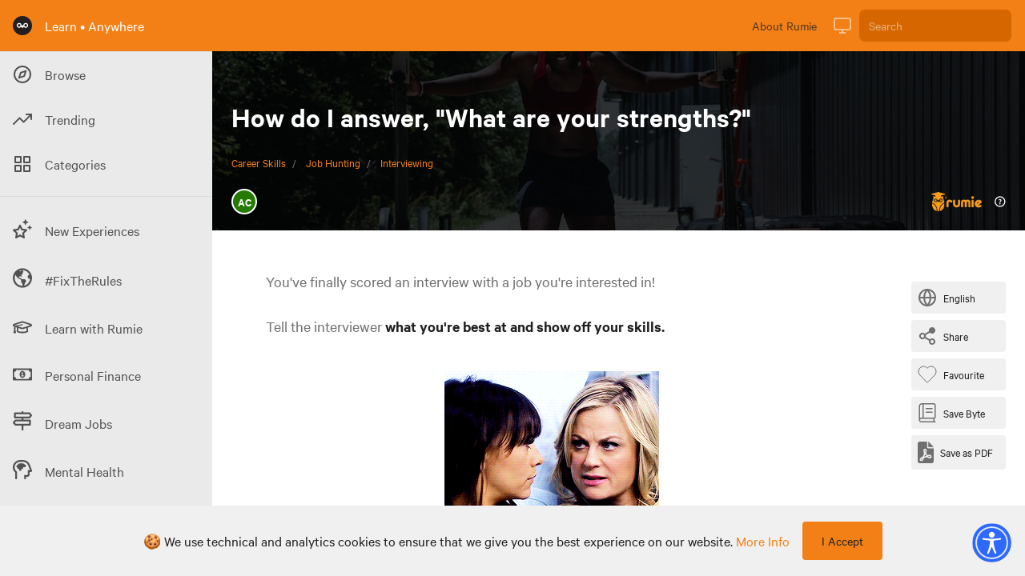

--- FILE ---
content_type: application/javascript; charset=UTF-8
request_url: https://learn.rumie.org/_nuxt/88bfdd2.js
body_size: 5341
content:
(window.webpackJsonp=window.webpackJsonp||[]).push([[154,17,20,31,51,52,54,104,122,133,137],{485:function(t,e,r){"use strict";r.r(e);var n={components:{RightArrow:r(487).default},props:{label:{type:String,default:""},linkLabel:{type:String,default:""},link:{type:String,default:""},secondary:{type:Boolean,default:!1},more:{type:Boolean,default:!1},indent:{type:Boolean,default:!1},authorPage:{type:Boolean,default:!1}},data:function(){return{value:null,fetched:!1}},computed:{headingComponent:function(){return"h".concat(this.secondary?"2":"1")},isRTL:function(){return this.$store.getters.isRTL}},methods:{fetchData:function(t){this.fetched=!0,this.value=t}}},o=r(0),component=Object(o.a)(n,(function(){var t=this,e=t.$createElement,r=t._self._c||e;return r("section",{directives:[{name:"show",rawName:"v-show",value:null===t.value||t.fetched&&t.value.length>0,expression:"value === null || (fetched && value.length > 0)"}],staticClass:"w-full pt-6 lg:py-6",class:{"pl-4 lg:px-6":!t.secondary&&!t.authorPage,"px-12 lg:px-20":t.authorPage},attrs:{dir:t.$store.state.direction}},[t._t("breadcrumb"),t._v(" "),r(t.headingComponent,{tag:"component",staticClass:"flex items-center leading-none lg:justify-start",class:{"justify-between":!t.more,"mr-6":"rtl"===t.$store.getters.direction}},[r("span",{class:{"transform flex items-start ml-0":t.indent}},[t._v(t._s(t.label))]),t._v(" "),t.link?r("nuxt-link",{staticClass:"flex items-center mr-2 font-semibold whitespace-no-wrap text-primary lg:mt-3",class:t.more?"ml-1":"ml-3 text-sm",attrs:{to:t.link}},[r("span",[t._v(t._s(t.linkLabel))]),t._v(" "),r("RightArrow",{staticClass:"fill-current text-primary",class:t.isRTL?"transform rotate-180":""})],1):t._e()],1),t._v(" "),t._t("data",null,{getData:t.fetchData})],2)}),[],!1,null,"16875bda",null);e.default=component.exports},486:function(t,e,r){"undefined"!=typeof self&&self,t.exports=function(t){function e(n){if(r[n])return r[n].exports;var i=r[n]={i:n,l:!1,exports:{}};return t[n].call(i.exports,i,i.exports,e),i.l=!0,i.exports}var r={};return e.m=t,e.c=r,e.d=function(t,r,n){e.o(t,r)||Object.defineProperty(t,r,{configurable:!1,enumerable:!0,get:n})},e.n=function(t){var r=t&&t.__esModule?function(){return t.default}:function(){return t};return e.d(r,"a",r),r},e.o=function(t,e){return Object.prototype.hasOwnProperty.call(t,e)},e.p="",e(e.s=11)}([function(t,e){t.exports=function(t,e,r,n,i,a){var s,o=t=t||{},u=typeof t.default;"object"!==u&&"function"!==u||(s=t,o=t.default);var l,c="function"==typeof o?o.options:o;if(e&&(c.render=e.render,c.staticRenderFns=e.staticRenderFns,c._compiled=!0),r&&(c.functional=!0),i&&(c._scopeId=i),a?(l=function(t){(t=t||this.$vnode&&this.$vnode.ssrContext||this.parent&&this.parent.$vnode&&this.parent.$vnode.ssrContext)||"undefined"==typeof __VUE_SSR_CONTEXT__||(t=__VUE_SSR_CONTEXT__),n&&n.call(this,t),t&&t._registeredComponents&&t._registeredComponents.add(a)},c._ssrRegister=l):n&&(l=n),l){var d=c.functional,f=d?c.render:c.beforeCreate;d?(c._injectStyles=l,c.render=function(t,e){return l.call(e),f(t,e)}):c.beforeCreate=f?[].concat(f,l):[l]}return{esModule:s,exports:o,options:c}}},function(t,e,r){"use strict";var n=r(2),i=r(12),s=r(0)(n.a,i.a,!1,null,null,null);e.a=s.exports},function(t,e,r){"use strict";var n=function(t){return/^#([A-Fa-f0-9]{3}|[A-Fa-f0-9]{6})$/.test(t)};e.a={name:"VueContentLoading",props:{rtl:{default:!1,type:Boolean},speed:{default:2,type:Number},width:{default:400,type:Number},height:{default:130,type:Number},primary:{type:String,default:"#f0f0f0",validator:n},secondary:{type:String,default:"#e0e0e0",validator:n}},computed:{viewbox:function(){return"0 0 "+this.width+" "+this.height},formatedSpeed:function(){return this.speed+"s"},gradientId:function(){return"gradient-"+this._uid},clipPathId:function(){return"clipPath-"+this._uid},svg:function(){if(this.rtl)return{transform:"rotateY(180deg)"}},rect:function(){return{style:{fill:"url(#"+this.gradientId+")"},clipPath:"url(#"+this.clipPathId+")"}}}}},function(t,e,r){"use strict";var n=r(1);e.a={components:{VueContentLoading:n.a}}},function(t,e,r){"use strict";var n=r(1);e.a={components:{VueContentLoading:n.a}}},function(t,e,r){"use strict";var n=r(1);e.a={components:{VueContentLoading:n.a}}},function(t,e,r){"use strict";var n=r(1);e.a={components:{VueContentLoading:n.a}}},function(t,e,r){"use strict";var n=r(1);e.a={components:{VueContentLoading:n.a}}},function(t,e,r){"use strict";var n=r(1);e.a={components:{VueContentLoading:n.a},props:{rows:{default:5,type:Number}},computed:{height:function(){return 21*this.rows}},methods:{getYPos:function(t,e){return e+22*(t-1)}}}},function(t,e,r){"use strict";var n=r(1);e.a={components:{VueContentLoading:n.a},props:{header:{default:!0,type:Boolean},rows:{default:5,type:Number},columns:{default:4,type:Number}},computed:{height:function(){return 30*this.rows-20},width:function(){return 20*(this.columns-1)+10+100*this.columns}},methods:{getXPos:function(t){return 5+100*(t-1)+20*(t-1)},getYPos:function(t){return 30*(t-1)}}}},,function(t,e,r){"use strict";Object.defineProperty(e,"__esModule",{value:!0});var n=r(1),i=r(13),a=r(15),s=r(17),o=r(19),u=r(21),l=r(23),c=r(25);r.d(e,"VclCode",(function(){return i.a})),r.d(e,"VclList",(function(){return a.a})),r.d(e,"VclTwitch",(function(){return s.a})),r.d(e,"VclFacebook",(function(){return o.a})),r.d(e,"VclInstagram",(function(){return u.a})),r.d(e,"VclBulletList",(function(){return l.a})),r.d(e,"VclTable",(function(){return c.a})),r.d(e,"VueContentLoading",(function(){return n.a})),e.default=n.a},function(t,e,r){"use strict";var n=function(){var t=this,e=t.$createElement,r=t._self._c||e;return r("svg",{style:t.svg,attrs:{viewBox:t.viewbox,preserveAspectRatio:"xMidYMid meet"}},[r("rect",{style:t.rect.style,attrs:{"clip-path":t.rect.clipPath,x:"0",y:"0",width:t.width,height:t.height}}),t._v(" "),r("defs",[r("clipPath",{attrs:{id:t.clipPathId}},[t._t("default",[r("rect",{attrs:{x:"0",y:"0",rx:"5",ry:"5",width:"70",height:"70"}}),t._v(" "),r("rect",{attrs:{x:"80",y:"17",rx:"4",ry:"4",width:"300",height:"13"}}),t._v(" "),r("rect",{attrs:{x:"80",y:"40",rx:"3",ry:"3",width:"250",height:"10"}}),t._v(" "),r("rect",{attrs:{x:"0",y:"80",rx:"3",ry:"3",width:"350",height:"10"}}),t._v(" "),r("rect",{attrs:{x:"0",y:"100",rx:"3",ry:"3",width:"400",height:"10"}}),t._v(" "),r("rect",{attrs:{x:"0",y:"120",rx:"3",ry:"3",width:"360",height:"10"}})])],2),t._v(" "),r("linearGradient",{attrs:{id:t.gradientId}},[r("stop",{attrs:{offset:"0%","stop-color":t.primary}},[r("animate",{attrs:{attributeName:"offset",values:"-2; 1",dur:t.formatedSpeed,repeatCount:"indefinite"}})]),t._v(" "),r("stop",{attrs:{offset:"50%","stop-color":t.secondary}},[r("animate",{attrs:{attributeName:"offset",values:"-1.5; 1.5",dur:t.formatedSpeed,repeatCount:"indefinite"}})]),t._v(" "),r("stop",{attrs:{offset:"100%","stop-color":t.primary}},[r("animate",{attrs:{attributeName:"offset",values:"-1; 2",dur:t.formatedSpeed,repeatCount:"indefinite"}})])],1)],1)])},a={render:n,staticRenderFns:[]};e.a=a},function(t,e,r){"use strict";var n=r(3),i=r(14),s=r(0)(n.a,i.a,!1,null,null,null);e.a=s.exports},function(t,e,r){"use strict";var n=function(){var t=this,e=t.$createElement,r=t._self._c||e;return r("vue-content-loading",t._b({attrs:{width:300,height:80}},"vue-content-loading",t.$attrs,!1),[r("rect",{attrs:{x:"0",y:"0",rx:"3",ry:"3",width:"70",height:"10"}}),t._v(" "),r("rect",{attrs:{x:"80",y:"0",rx:"3",ry:"3",width:"100",height:"10"}}),t._v(" "),r("rect",{attrs:{x:"190",y:"0",rx:"3",ry:"3",width:"10",height:"10"}}),t._v(" "),r("rect",{attrs:{x:"15",y:"20",rx:"3",ry:"3",width:"130",height:"10"}}),t._v(" "),r("rect",{attrs:{x:"155",y:"20",rx:"3",ry:"3",width:"130",height:"10"}}),t._v(" "),r("rect",{attrs:{x:"15",y:"40",rx:"3",ry:"3",width:"90",height:"10"}}),t._v(" "),r("rect",{attrs:{x:"115",y:"40",rx:"3",ry:"3",width:"60",height:"10"}}),t._v(" "),r("rect",{attrs:{x:"185",y:"40",rx:"3",ry:"3",width:"60",height:"10"}}),t._v(" "),r("rect",{attrs:{x:"0",y:"60",rx:"3",ry:"3",width:"30",height:"10"}})])},a={render:n,staticRenderFns:[]};e.a=a},function(t,e,r){"use strict";var n=r(4),i=r(16),s=r(0)(n.a,i.a,!1,null,null,null);e.a=s.exports},function(t,e,r){"use strict";var n=function(){var t=this,e=t.$createElement,r=t._self._c||e;return r("vue-content-loading",t._b({attrs:{width:300,height:120}},"vue-content-loading",t.$attrs,!1),[r("rect",{attrs:{x:"0",y:"0",rx:"3",ry:"3",width:"250",height:"10"}}),t._v(" "),r("rect",{attrs:{x:"20",y:"20",rx:"3",ry:"3",width:"220",height:"10"}}),t._v(" "),r("rect",{attrs:{x:"20",y:"40",rx:"3",ry:"3",width:"170",height:"10"}}),t._v(" "),r("rect",{attrs:{x:"0",y:"60",rx:"3",ry:"3",width:"250",height:"10"}}),t._v(" "),r("rect",{attrs:{x:"20",y:"80",rx:"3",ry:"3",width:"200",height:"10"}}),t._v(" "),r("rect",{attrs:{x:"20",y:"100",rx:"3",ry:"3",width:"80",height:"10"}})])},a={render:n,staticRenderFns:[]};e.a=a},function(t,e,r){"use strict";var n=r(5),i=r(18),s=r(0)(n.a,i.a,!1,null,null,null);e.a=s.exports},function(t,e,r){"use strict";var n=function(){var t=this,e=t.$createElement,r=t._self._c||e;return r("vue-content-loading",t._b({attrs:{width:300,height:225}},"vue-content-loading",t.$attrs,!1),[r("rect",{attrs:{x:"0",y:"0",rx:"3",ry:"3",width:"300",height:"170"}}),t._v(" "),r("rect",{attrs:{x:"0",y:"180",rx:"2",ry:"2",width:"35",height:"45"}}),t._v(" "),r("rect",{attrs:{x:"45",y:"180",rx:"2",ry:"2",width:"150",height:"15"}}),t._v(" "),r("rect",{attrs:{x:"45",y:"203",rx:"2",ry:"2",width:"100",height:"10"}})])},a={render:n,staticRenderFns:[]};e.a=a},function(t,e,r){"use strict";var n=r(6),i=r(20),s=r(0)(n.a,i.a,!1,null,null,null);e.a=s.exports},function(t,e,r){"use strict";var n=function(){var t=this,e=t.$createElement,r=t._self._c||e;return r("vue-content-loading",t._b({},"vue-content-loading",t.$attrs,!1),[r("rect",{attrs:{x:"0",y:"0",rx:"5",ry:"5",width:"70",height:"70"}}),t._v(" "),r("rect",{attrs:{x:"80",y:"17",rx:"4",ry:"4",width:"300",height:"13"}}),t._v(" "),r("rect",{attrs:{x:"80",y:"40",rx:"3",ry:"3",width:"250",height:"10"}}),t._v(" "),r("rect",{attrs:{x:"0",y:"80",rx:"3",ry:"3",width:"350",height:"10"}}),t._v(" "),r("rect",{attrs:{x:"0",y:"100",rx:"3",ry:"3",width:"400",height:"10"}}),t._v(" "),r("rect",{attrs:{x:"0",y:"120",rx:"3",ry:"3",width:"360",height:"10"}})])},a={render:n,staticRenderFns:[]};e.a=a},function(t,e,r){"use strict";var n=r(7),i=r(22),s=r(0)(n.a,i.a,!1,null,null,null);e.a=s.exports},function(t,e,r){"use strict";var n=function(){var t=this,e=t.$createElement,r=t._self._c||e;return r("vue-content-loading",t._b({attrs:{height:480}},"vue-content-loading",t.$attrs,!1),[r("circle",{attrs:{cx:"30",cy:"30",r:"30"}}),t._v(" "),r("rect",{attrs:{x:"75",y:"13",rx:"4",ry:"4",width:"100",height:"13"}}),t._v(" "),r("rect",{attrs:{x:"75",y:"37",rx:"4",ry:"4",width:"50",height:"8"}}),t._v(" "),r("rect",{attrs:{x:"0",y:"70",rx:"5",ry:"5",width:"400",height:"400"}})])},a={render:n,staticRenderFns:[]};e.a=a},function(t,e,r){"use strict";var n=r(8),i=r(24),s=r(0)(n.a,i.a,!1,null,null,null);e.a=s.exports},function(t,e,r){"use strict";var n=function(){var t=this,e=t.$createElement,r=t._self._c||e;return r("vue-content-loading",t._b({attrs:{width:230,height:t.height}},"vue-content-loading",t.$attrs,!1),[t._l(t.rows,(function(e){return[r("circle",{key:e+"_c",attrs:{cx:"8",cy:t.getYPos(e,8),r:"8"}}),t._v(" "),r("rect",{key:e+"_r",attrs:{x:"22",y:t.getYPos(e,3),rx:"3",ry:"3",width:"200",height:"9"}})]}))],2)},a={render:n,staticRenderFns:[]};e.a=a},function(t,e,r){"use strict";var n=r(9),i=r(26),s=r(0)(n.a,i.a,!1,null,null,null);e.a=s.exports},function(t,e,r){"use strict";var n=function(){var t=this,e=t.$createElement,r=t._self._c||e;return r("vue-content-loading",t._b({attrs:{width:t.width,height:t.height}},"vue-content-loading",t.$attrs,!1),[t._l(t.rows,(function(e){return[t._l(t.columns,(function(n){return[r("rect",{key:e+"_"+n,attrs:{x:t.getXPos(n),y:t.getYPos(e),rx:"3",ry:"3",width:100,height:"10"}})]})),t._v(" "),e<t.rows?r("rect",{key:e+"_l",attrs:{x:"0",y:t.getYPos(e)+20,width:t.width,height:"1"}}):t._e()]}))],2)},a={render:n,staticRenderFns:[]};e.a=a}])},487:function(t,e,r){"use strict";r.r(e);var n=r(0),component=Object(n.a)({},(function(){var t=this,e=t.$createElement,r=t._self._c||e;return r("svg",t._g({attrs:{width:"16",height:"16",fill:"none",xmlns:"http://www.w3.org/2000/svg"}},t.$listeners),[r("path",{attrs:{"clip-rule":"evenodd",d:"M6.15 4.911a.667.667 0 01.939-.094l3.666 3a.667.667 0 010 1.032l-3.666 3a.667.667 0 11-.844-1.032L9.28 8.333 6.245 5.85a.667.667 0 01-.094-.938z"}})])}),[],!1,null,null,null);e.default=component.exports},490:function(t,e,r){var content=r(495);content.__esModule&&(content=content.default),"string"==typeof content&&(content=[[t.i,content,""]]),content.locals&&(t.exports=content.locals);(0,r(47).default)("4a40bfb2",content,!0,{sourceMap:!1})},492:function(t,e,r){"use strict";r.r(e);var n={props:{label:{type:String,default:""},description:{type:String,default:""},image:{type:String,default:""}}},o=(r(494),r(0)),component=Object(o.a)(n,(function(){var t=this,e=t.$createElement,r=t._self._c||e;return r("div",{staticClass:"relative flex flex-col justify-end w-full h-56",style:"background-image: url("+t.image+")",attrs:{dir:t.$store.getters.direction}},[r("div",{staticClass:"flex flex-col h-full p-6"},[t._t("extra"),t._v(" "),r("div",{staticClass:"mt-auto"},[r("h1",{staticClass:"-mb-1"},[t._v(t._s(t.label))]),t._v(" "),r("p",{staticClass:"text-xl channel_description",domProps:{innerHTML:t._s(t.description)}})])],2)])}),[],!1,null,null,null);e.default=component.exports},494:function(t,e,r){"use strict";r(490)},495:function(t,e,r){var n=r(46)((function(i){return i[1]}));n.push([t.i,".channel_description a{color:var(--color-text-primary)}",""]),n.locals={},t.exports=n},502:function(t,e,r){"use strict";r.r(e);var n=r(486),o={components:{VueContentLoading:r.n(n).a},computed:{width:function(){return Math.floor(61*Math.random()+40)}}},l=r(0),component=Object(l.a)(o,(function(){var t=this,e=t.$createElement,r=t._self._c||e;return r("VueContentLoading",{attrs:{width:120,height:85,primary:"#1d1e24",secondary:"#101010"}},[r("rect",{attrs:{x:"0",y:"0",rx:"8",ry:"8",width:"120",height:"70"}}),t._v(" "),r("rect",{attrs:{x:"0",y:"78",rx:"2",ry:"2",width:t.width,height:"8"}})])}),[],!1,null,"75418380",null);e.default=component.exports},550:function(t,e,r){"use strict";r.r(e);var n={props:{theme:{type:Object,default:function(){return{}}}}},o=r(0),component=Object(o.a)(n,(function(){var t=this,e=t.$createElement,r=t._self._c||e;return r("n-link",{attrs:{to:"/"+t.$route.params.project+"/themes/"+t.theme.slug+"/"}},[r("div",{staticClass:"px-2 cursor-pointer transition ease-in duration-100 transform hover:scale-105\n"},[r("div",{staticClass:"h-24 bg-gray-700 rounded-lg flex flex-col justify-end flex items-center justify-center px-2 bg-cover",style:"background-image: linear-gradient(rgba(0, 0, 0, .4), rgba(0, 0, 0, .4)), url("+t.theme.coverImage+")"},[r("h3",{staticClass:"pt-2 text-center leading-tight text-white"},[t._v("\n        "+t._s(t.theme.name)+"\n      ")])])])])}),[],!1,null,"c76324d0",null);e.default=component.exports},565:function(t,e,r){"use strict";r.r(e);var n={props:{category:{type:Object,default:function(){return{}}}},computed:{home:function(){return this.$store.state.home}}},o=r(0),component=Object(o.a)(n,(function(){var t=this,e=t.$createElement,r=t._self._c||e;return r("n-link",{attrs:{to:t.home+"categories/"+t.category.slug+"/"}},[r("div",{staticClass:"px-2 transition duration-100 ease-in transform cursor-pointer hover:scale-105"},[r("div",{staticClass:"flex flex-col items-center justify-center justify-end h-48 px-3 bg-gray-700 bg-cover border-t-4 rounded-lg border-highlight",style:"background-image: linear-gradient(rgba(0, 0, 0, .5), rgba(0, 0, 0, .5)), url("+t.category.coverImage+")"},[r("h3",{staticClass:"pt-2 leading-tight text-center text-white"},[t._v("\n        "+t._s(t.category.name)+"\n      ")])])])])}),[],!1,null,"65aac318",null);e.default=component.exports},600:function(t,e,r){"use strict";r.r(e);var n=r(3),o=(r(13),{filters:{localizeCount:function(t,e){return e?new Intl.NumberFormat("fa").format(t):t}},fetch:function(){var t=this;return Object(n.a)(regeneratorRuntime.mark((function e(){var r;return regeneratorRuntime.wrap((function(e){for(;;)switch(e.prev=e.next){case 0:return e.next=2,t.$axios.$get("tags?limit=".concat(t.limit,"&offset=").concat(t.offset,"&language=").concat(t.$store.getters.projectLanguage));case 2:(r=e.sent).length&&(t.tags=t.tags.concat(r)),(0===r.length||r.length<t.limit)&&(t.visible=!1),0===t.tags.length&&t.$emit("empty");case 6:case"end":return e.stop()}}),e)})))()},data:function(){return{limit:25,offset:0,tags:[],currentPage:0,lastPage:!1,visible:!0,pageLimit:25}},methods:{loadMore:function(){!this.lastPage&&this.currentPage<this.pageLimit-1&&(this.visible=!0,this.offset=this.offset+this.limit,this.currentPage++,this.$fetch())}}}),l=r(0),component=Object(l.a)(o,(function(){var t=this,e=t.$createElement,r=t._self._c||e;return r("div",[t.tags.length?r("div",[t._l(t.tags,(function(e,n){return r("n-link",{key:n,staticClass:"inline-flex items-center px-3 py-1 mb-2 mr-2 text-sm bg-opacity-50 bg-secondary hover:bg-primary hover:text-white rounded-xl lg:mr-2",attrs:{to:"/"+t.$route.params.project+"/tags/"+(e.name?e.name.trim():"")}},[r("p",{attrs:{dir:"ltr"}},[r("span",[t._v("#"+t._s(e.name))]),t._v(" "),r("span",{staticClass:"py-0.5 px-3 ml-1 rounded-full bg-default text-default"},[t._v(t._s(t._f("localizeCount")(e.totalBytes,t.$store.getters.isRTL)))])])])})),t._v(" "),t.visible?r("p",{staticClass:"inline-block cursor-pointer hover:text-primary",on:{click:function(e){return t.loadMore()}}},[t._v("\n      "+t._s(t.$t("show_more_tags"))+"\n    ")]):t._e()],2):t._e()])}),[],!1,null,"03bd77a4",null);e.default=component.exports},615:function(t,e,r){"use strict";r.r(e);var n={},o=r(0),component=Object(o.a)(n,(function(){var t=this,e=t.$createElement,r=t._self._c||e;return r("SectionComponent",{staticClass:"pt-12 bg-background",attrs:{label:""+t.$t("top_tags")}},[r("div",{staticClass:"w-full py-6",attrs:{slot:"data"},slot:"data"},[r("div",{},[r("AllTags")],1)])])}),[],!1,null,null,null);e.default=component.exports;installComponents(component,{AllTags:r(600).default,SectionComponent:r(485).default})},643:function(t,e,r){"use strict";r.r(e);var n=r(3),o=(r(13),r(502)),l=r(550),c={components:{CategorySkeletonLoader:o.default,ThemeCard:l.default},fetch:function(){var t=this;return Object(n.a)(regeneratorRuntime.mark((function e(){return regeneratorRuntime.wrap((function(e){for(;;)switch(e.prev=e.next){case 0:return e.next=2,t.$axios.$get("projects/".concat(t.$store.state.projectId,"/trending/themes?language=").concat(t.$store.getters.projectLanguage));case 2:t.themes=e.sent;case 3:case"end":return e.stop()}}),e)})))()},data:function(){return{themes:[]}}},d=r(0),component=Object(d.a)(c,(function(){var t=this,e=t.$createElement,r=t._self._c||e;return r("div",{},[t.$fetchState.pending?r("div",{staticClass:"py-6 w-full flex flex-wrap -mx-2"},t._l(6,(function(t){return r("div",{key:t,staticClass:"w-1/2 sm:w-1/4 lg:w-48"},[r("div",{staticClass:"px-2"},[r("CategorySkeletonLoader",{key:t})],1)])})),0):r("div",{staticClass:"flex -mx-2 pr-6 overflow-x-scroll lg:flex-wrap lg:overflow-x-visible"},t._l(t.themes,(function(t,e){return r("div",{key:e,staticClass:"w-40 lg:w-48 mb-6 flex-none py-6"},[r("ThemeCard",{attrs:{theme:t}})],1)})),0)])}),[],!1,null,"4ce5cc52",null);e.default=component.exports;installComponents(component,{CategorySkeletonLoader:r(502).default,ThemeCard:r(550).default})},674:function(t,e,r){"use strict";r.r(e);var n=r(3),o=(r(13),r(502)),l=r(565),c={components:{CategorySkeletonLoader:o.default,CategoryCard:l.default},fetch:function(){var t=this;return Object(n.a)(regeneratorRuntime.mark((function e(){return regeneratorRuntime.wrap((function(e){for(;;)switch(e.prev=e.next){case 0:return e.next=2,t.$axios.$get("projects/".concat(t.$store.state.projectId,"/trending/categories?language=").concat(t.$store.getters.projectLanguage));case 2:t.categories=e.sent;case 3:case"end":return e.stop()}}),e)})))()},data:function(){return{categories:[]}}},d=r(0),component=Object(d.a)(c,(function(){var t=this,e=t.$createElement,r=t._self._c||e;return r("div",{},[t.$fetchState.pending?r("div",{staticClass:"py-6 w-full flex flex-wrap -mx-2"},t._l(6,(function(t){return r("div",{key:t,staticClass:"w-1/2 sm:w-1/4 lg:w-48"},[r("div",{staticClass:"px-2"},[r("CategorySkeletonLoader",{key:t})],1)])})),0):r("div",{staticClass:"py-6 flex flex-wrap -mx-2 w-full"},t._l(t.categories,(function(t,e){return r("div",{key:e,staticClass:"w-1/2 sm:w-1/4 lg:w-48 mb-6"},[r("CategoryCard",{attrs:{category:t}})],1)})),0)])}),[],!1,null,"20c1ce58",null);e.default=component.exports;installComponents(component,{CategorySkeletonLoader:r(502).default,CategoryCard:r(565).default})},774:function(t,e,r){"use strict";r.r(e);var n=r(492),o=r(485),l=r(674),c=r(615),d=r(643),f={scrollToTop:!0,components:{PageHeader:n.default,SectionComponent:o.default,CategoryList:l.default,TagCloud:c.default,BrowseThemes:d.default},transition:"slide-right",head:function(){return{title:"".concat(this.$t("categories")," - ").concat(this.$t("rumie")),link:[{rel:"alternate",hreflang:this.$store.getters.getHrefLang,href:"https://learn.rumie.org".concat(this.$route.path)}],htmlAttrs:{lang:this.$store.getters.getLangCode}}}},h=r(0),component=Object(h.a)(f,(function(){var t=this,e=t.$createElement,r=t._self._c||e;return r("div",{},[r("div",{},[r("PageHeader",{attrs:{label:t.$t("categories"),description:t.$t("explore_demanded_content")}})],1),t._v(" "),r("SectionComponent",{staticClass:"bg-background"},[r("div",{attrs:{slot:"data"},slot:"data"},[r("CategoryList")],1)]),t._v(" "),r("SectionComponent",{staticClass:"mt-12 pl-4",attrs:{label:t.$t("explore_trending_themes")}},[r("template",{slot:"data"},[r("BrowseThemes")],1)],2),t._v(" "),r("TagCloud",{staticClass:"mt-12 bg-background"})],1)}),[],!1,null,null,null);e.default=component.exports;installComponents(component,{PageHeader:r(492).default,CategoryList:r(674).default,SectionComponent:r(485).default,BrowseThemes:r(643).default,TagCloud:r(615).default})}}]);

--- FILE ---
content_type: application/javascript; charset=UTF-8
request_url: https://learn.rumie.org/_nuxt/37fee25.js
body_size: 6477
content:
(window.webpackJsonp=window.webpackJsonp||[]).push([[0,30,36,37,66,81,108,118],{484:function(t,e,n){"use strict";n.r(e);n(174);var o=n(598),l=n(622),r=n(672),c=n(673),d={name:"ByteCarousel",components:{ByteSkeletonLoader:o.default,ByteCard:l.default,ByteMore:r.default,EmptyContent:c.default},props:{bytes:{type:Array,default:function(){return[]}},loading:{type:Boolean,default:!1},pageLimit:{type:Number,default:2},currentPage:{type:Number,default:0},loadMore:{type:Boolean,default:!1},list:{type:Boolean,default:!0},scroll:{type:Boolean,default:!0},loadMoreLink:{type:String,default:""}},computed:{home:function(){return this.$store.state.home},isMobile:function(){return this.$device.mobile}},methods:{lazyLoadBytes:function(t){this.$emit("load",t)}}},h=n(0),component=Object(h.a)(d,(function(){var t=this,e=t.$createElement,n=t._self._c||e;return n("div",{},[n("div",{directives:[{name:"dragscroll",rawName:"v-dragscroll",value:!t.isMobile,expression:"!isMobile"}],staticClass:"flex py-6 pr-6 -mx-2 -my-6",class:{"lg:flex-wrap lg:overflow-x-visible":t.list,"overflow-x-scroll":t.scroll,"flex-wrap w-full":!t.scroll}},[t._l(t.bytes,(function(e,o){return n("div",{directives:[{name:"observe-visibility",rawName:"v-observe-visibility",value:{callback:o===t.bytes.length-1?t.lazyLoadBytes:function(){},throttle:300},expression:"{\n        callback: n === bytes.length - 1 ? lazyLoadBytes : () => {},\n        throttle: 300\n      }"}],key:e.id||e.slug,staticClass:"flex-none px-2 pb-6 sm:w-48 lg:w-48",class:{"w-40":t.scroll,"w-1/2":!t.scroll}},[n("ByteCard",{attrs:{byte:e,category:e.category},on:{unliked:function(e){return t.$emit("unliked",e)}}})],1)})),t._v(" "),t.loading?n("div",{staticClass:"flex pr-6",class:{"lg:flex-wrap lg:overflow-x-visible":t.list,"overflow-x-scroll":t.scroll,"flex-wrap":!t.scroll}},t._l(3,(function(t){return n("ByteSkeletonLoader",{key:t,staticClass:"flex-none w-40 px-2 pb-6 sm:w-48 lg:w-48"})})),1):t._e(),t._v(" "),t.loadMore&&t.bytes.length>0&&!t.loading?n("div",{staticClass:"flex-none px-2 sm:w-48 lg:w-48",class:{"w-40":t.scroll,"w-1/2":!t.scroll}},[n("ByteMore",{attrs:{link:t.loadMoreLink||t.home+"trending/bytes"}})],1):t._e(),t._v(" "),t.loading||0!==t.bytes.length?t._e():n("EmptyContent")],2)])}),[],!1,null,"bdfaaa6e",null);e.default=component.exports;installComponents(component,{ByteCard:n(622).default,ByteSkeletonLoader:n(598).default,ByteMore:n(672).default,EmptyContent:n(673).default})},491:function(t,e,n){"use strict";n.r(e);n(174);var o={props:{width:{type:[String,Number],default:""}},data:function(){return{show:!1}},methods:{open:function(){this.show=!0},close:function(){this.show=!1}}},l=n(0),component=Object(l.a)(o,(function(){var t=this,e=t.$createElement,n=t._self._c||e;return n("div",{class:{"fixed z-100 inset-0 overflow-y-auto":t.show,absolute:!t.show}},[n("div",{staticClass:"flex items-center justify-center min-h-screen px-4 pt-4 pb-20 text-center sm:block sm:p-0"},[n("transition",{attrs:{"enter-active-class":"duration-300 ease-out","enter-class":"opacity-0","enter-to-class":"opacity-100","leave-active-class":"duration-200 ease-in","leave-class":"opacity-100","leave-to-class":"opacity-0"}},[t.show?n("div",{staticClass:"fixed inset-0 transition-opacity",on:{click:t.close}},[n("div",{staticClass:"absolute inset-0 opacity-75 bg-default"})]):t._e()]),t._v(" "),n("span",{staticClass:"hidden sm:inline-block sm:align-middle sm:h-screen"}),t._v("​\n    "),n("transition",{attrs:{"enter-active-class":"duration-300 ease-out","enter-class":"translate-y-4 opacity-0 sm:translate-y-0 sm:scale-95","enter-to-class":"translate-y-0 opacity-100 sm:scale-100","leave-active-class":"duration-200 ease-in","leave-class":"translate-y-0 opacity-100 sm:scale-100","leave-to-class":"translate-y-4 opacity-0 sm:translate-y-0 sm:scale-95"}},[t.show?n("div",{staticClass:"inline-block px-4 pt-5 pb-4 overflow-hidden text-left align-bottom transition-all transform rounded-lg shadow-xl bg-secondary sm:my-8 sm:align-middle sm:max-w-xl sm:w-full sm:p-6",style:t.width?"width: "+t.width+"px":"",attrs:{role:"dialog","aria-modal":"true","aria-labelledby":"modal-headline"}},[n("div",{staticClass:"absolute top-0 right-0 block pt-4 pr-4"},[n("button",{staticClass:"text-gray-400 transition duration-150 ease-in-out hover:text-gray-500 focus:outline-none focus:text-gray-500",attrs:{type:"button","aria-label":t.$t("close")},on:{click:t.close}},[n("svg",{staticClass:"w-6 h-6",attrs:{xmlns:"http://www.w3.org/2000/svg",fill:"none",viewBox:"0 0 24 24",stroke:"currentColor"}},[n("path",{attrs:{"stroke-linecap":"round","stroke-linejoin":"round","stroke-width":"2",d:"M6 18L18 6M6 6l12 12"}})])])]),t._v(" "),n("div",{staticClass:"sm:flex sm:items-start"},[t._t("default")],2)]):t._e()])],1)])}),[],!1,null,"361515e2",null);e.default=component.exports},549:function(t,e,n){"use strict";n.r(e);n(174),n(26),n(21);var o={components:{LikeIcon:n(551).default},props:{byteId:{type:[String,Number],default:""},css:{type:String,default:""},label:{type:String,default:""}},computed:{isLiked:function(){return this.$store.state.bytes.likes.includes(this.byteId)}},methods:{like:function(){this.$store.commit("bytes/likeByte",this.byteId),this.isLiked?this.$notifyEvent("byte_favourited",{byteId:this.byteId}):this.$emit("unliked",this.byteId)}}},l=n(0),component=Object(l.a)(o,(function(){var t=this,e=t.$createElement,n=t._self._c||e;return n("button",{staticClass:"like focus:outline-none",class:t.css,attrs:{"aria-label":t.$t("fave_byte")},on:{click:function(e){return e.preventDefault(),t.like.apply(null,arguments)}}},[n("transition",{attrs:{"enter-active-class":"transition duration-300 ease-out","enter-class":"transform opacity-0 scale-300","enter-to-class":"transform scale-100 opacity-100","leave-active-class":"transition duration-300 ease-in","leave-class":"transform scale-100 opacity-100","leave-to-class":"transform opacity-0 scale-300",mode:"out-in"}},[t.isLiked?n("div",{key:"unlike"},[n("LikeIcon",{staticClass:"fill-current stroke-current",attrs:{"aria-hidden":"true"}})],1):n("div",{key:"like"},[n("LikeIcon",{staticClass:"stroke-current hover:fill-current",class:{"fill-current":t.isLiked},attrs:{"aria-hidden":"true"}})],1)]),t._v(" "),t.label?n("span",{staticClass:"hidden px-2 text-default lg:block"},[t._v("\n    "+t._s(t.label)+"\n  ")]):t._e()],1)}),[],!1,null,"b2e31980",null);e.default=component.exports},551:function(t,e,n){"use strict";n.r(e);var o=n(0),component=Object(o.a)({},(function(){var t=this,e=t.$createElement,n=t._self._c||e;return n("svg",t._g({attrs:{width:"24",height:"24",fill:"none",xmlns:"http://www.w3.org/2000/svg"}},t.$listeners),[n("path",{attrs:{d:"M14.328 2.494a6.121 6.121 0 014.815 0 6.254 6.254 0 012.033 1.401 6.447 6.447 0 011.351 2.086 6.58 6.58 0 010 4.902 6.448 6.448 0 01-1.351 2.086l-8.458 8.727a1 1 0 01-1.436 0l-8.458-8.728A6.52 6.52 0 011 8.432a6.52 6.52 0 011.824-4.537 6.182 6.182 0 014.44-1.894c1.671 0 3.268.685 4.44 1.894l.296.306.296-.305a6.254 6.254 0 012.032-1.402z"}})])}),[],!1,null,null,null);e.default=component.exports},578:function(t,e,n){"use strict";n.r(e);var o=n(0),component=Object(o.a)({},(function(){var t=this,e=t.$createElement,n=t._self._c||e;return n("svg",t._g({attrs:{width:"24",height:"24",xmlns:"http://www.w3.org/2000/svg",viewBox:"0 0 448 512"}},t.$listeners),[n("path",{attrs:{d:"M160 400c0 8.8-7.2 16-16 16s-16-7.2-16-16V192c0-8.8 7.2-16 16-16s16 7.2 16 16v208zm80 0c0 8.8-7.2 16-16 16s-16-7.2-16-16V192c0-8.8 7.2-16 16-16s16 7.2 16 16v208zm80 0c0 8.8-7.2 16-16 16s-16-7.2-16-16V192c0-8.8 7.2-16 16-16s16 7.2 16 16v208zm-2.5-375.06L354.2 80H424c13.3 0 24 10.75 24 24 0 13.3-10.7 24-24 24h-8v304c0 44.2-35.8 80-80 80H112c-44.18 0-80-35.8-80-80V128h-8c-13.25 0-24-10.7-24-24 0-13.25 10.75-24 24-24h69.82l36.68-55.06C140.9 9.357 158.4 0 177.1 0h93.8c18.7 0 36.2 9.358 46.6 24.94zM151.5 80h145l-19-28.44c-1.5-2.22-4-3.56-6.6-3.56h-93.8c-2.6 0-6 1.34-6.6 3.56L151.5 80zM80 432c0 17.7 14.33 32 32 32h224c17.7 0 32-14.3 32-32V128H80v304z"}})])}),[],!1,null,null,null);e.default=component.exports},598:function(t,e,n){"use strict";n.r(e);var o=n(486),l={components:{VueContentLoading:n.n(o).a},computed:{width:function(){return Math.floor(61*Math.random()+40)}}},r=n(0),component=Object(r.a)(l,(function(){var t=this,e=t.$createElement,n=t._self._c||e;return n("VueContentLoading",{attrs:{width:120,height:200,primary:"#1d1e24",secondary:"#101010"}},[n("rect",{attrs:{x:"0",y:"0",rx:"8",ry:"8",width:"120",height:"155"}}),t._v(" "),n("rect",{attrs:{x:"0",y:"170",rx:"2",ry:"2",width:"120",height:"10"}}),t._v(" "),n("rect",{attrs:{x:"0",y:"185",rx:"2",ry:"2",width:t.width,height:"10"}})])}),[],!1,null,"152b1d85",null);e.default=component.exports},619:function(t,e,n){"use strict";n.r(e);var o=n(0),component=Object(o.a)({},(function(){var t=this,e=t.$createElement,n=t._self._c||e;return n("svg",t._g({attrs:{xmlns:"http://www.w3.org/2000/svg",width:"24",height:"24",viewBox:"0 0 512 512"}},t.$listeners),[n("path",{staticClass:"globe_svg__fa-primary",attrs:{d:"M268.8 52.42c6.7 11.74 5.3 26.44-3.5 36.7l-15.7 18.38c-10.2 11.8-10.3 29.3-.3 41.3l13.6 16.2c5.4 6.5 5.9 15.8 1.2 22.9-4.8 7.1-13.8 10.2-21.9 7.5l-24.1-7.7c-6.2-2.4-13.8-1.8-20.4 1.5l-6 2.9c-9 4.6-13.3 15-10.1 24.6 1.5 4.7 4.8 8.7 9.1 11.1l34.5 19.8c9.7 5.5 20.7 8.4 30.9 8.4h44c12.7 0 25 5.1 34 14.1l3.8 3.8c9 9 14.1 21.3 14.1 34v8.2c0 17.3-9.2 33.2-24.2 41.7l-8.1 4.7c-15.1 8.6-26.1 23.1-30.3 40l-2.8 11.2c-4.1 15.4-16.5 29.1-32.7 33.7-15 4.3-30.8-6.9-30.8-22.5v-39c0-11-5.3-21-16-25.9-8.9-4.9-16-14.9-16-25.9v-39.9c0-17.9-10.9-33.6-29-38.5l-59.5-17.2c-14.58-4.2-27.23-13.4-35.65-26.1l-21.69-32.5C76.41 93.64 159 32 255.1 32h2l11.7 20.42zm183.8 96.18C470.1 180.5 480 217.1 480 256c0 12.4-1.9 24.5-2.9 36.4l-45.9-15.3a32.05 32.05 0 01-20.3-20.3l-17.4-52.2c-5.3-16 2.8-33.5 18.5-39.8l40.6-16.2z"}}),n("path",{attrs:{d:"M45.26 179.9l21.69 32.5c8.42 12.7 21.07 21.9 35.65 26.1l59.5 17.2c18.1 4.9 29 20.6 29 38.5v39.9c0 11 7.1 21 16 25 10.7 5.8 16 15.8 16 26.8v39c0 15.6 15.8 26.8 30.8 22.5 16.2-4.6 28.6-18.3 32.7-33.7l2.8-11.2c4.2-16.9 15.2-31.4 30.3-40.1l8.1-4.6c15-8.5 24.2-24.4 24.2-41.7v-8.2c0-12.8-5.1-25-14.1-34l-3.8-3.8c-9-9-21.3-15-34-15h-44c-10.2 0-21.2-2-30.9-7.5l-34.5-19.8c-4.3-2.4-7.6-6.4-9.1-11.1-3.2-9.6 1.1-20.1 10.1-24.6l6-2.9c6.6-3.3 14.2-3.9 20.4-1.5l24.1 7.7c8.1 2.7 17.1-.4 21.9-7.5 4.7-7.1 4.2-16.4-1.2-22.9l-13.6-16.2c-10-12-9.9-29.5.3-41.3l15.7-18.38c8.8-10.27 10.2-24.96 3.5-36.7L257.1 32c84.3.42 157.6 47.41 195.5 116.6L412 164.8c-15.7 6.3-23.8 23.7-18.5 39.8l17.4 52.2c3.2 9.6 10.7 17.1 20.3 20.3l45.9 15.3C459.7 398.8 367.3 479.1 256 479.1c-123.7 0-224-99.4-224-224 0-25.8 4.68-51.5 13.26-75.2z",opacity:".4"}})])}),[],!1,null,null,null);e.default=component.exports},622:function(t,e,n){"use strict";n.r(e);n(26),n(21),n(27);var o=n(84),l=n(619),r=n(578),c={components:{GlobeSvg:l.default,TrashIcon:r.default},props:{theme:{type:Object,default:function(){}},category:{type:Object,default:function(){}},byte:{type:Object,default:function(){}}},data:function(){return{coverImageLoaded:!1}},computed:{home:function(){return this.$store.state.home},byteId:function(){return this.byte.mysql_id||this.byte.id},isLiked:function(){return this.$store.state.bytes.likes.includes(this.byteId)},isVisited:function(){return this.$store.state.bytes.history.includes(this.byteId)},locale:function(){return this.$store.state.bytes.currentByteLocale||"eng"},isRTL:function(){return this.$store.getters.isRTL},byteReadingTime:function(){return this.$store.getters.isRTL?new Intl.NumberFormat("fa").format(this.byte.readingTime):this.byte.readingTime},daysOfNewBytes:function(){var t=this.$moment().diff(this.$moment(this.$store.state.bytes.visited_dates.map((function(a){return new Date(a)})).sort((function(a,b){return b-a}))[0]),"days");return t>7||!t?7:t},byteApprovedAt:function(){return this.byte.created_at?this.$moment("".concat(this.byte.created_at.year,"/\n        ").concat(Object(o.e)(this.byte.created_at.month),"/\n        ").concat(Object(o.e)(this.byte.created_at.day)),"YYYY/MM/DD"):this.$moment(this.byte.createdAt)},isNewByte:function(){return this.byteApprovedAt.isBetween(this.$moment().subtract(this.daysOfNewBytes,"d"),this.$moment())},isEnvByte:function(){return["reduce-your-household-s-waste","6-ways-to-have-an-eco-friendly-picnic","how-can-i-get-my-roommates-to-be-more-eco-friendly","how-your-flight-impacts-the-environment-and-what-to-do-about-it","7-ways-to-be-responsible-when-enjoying-nature","choose-the-right-reusable-water-bottle-in-6-min","how-do-i-avoid-bedbugs-when-thrift-shopping","learn-how-to-extend-the-life-of-your-devices-in-3-minutes","what-can-i-do-with-my-stack-of-used-devices","learn-what-fiduciary-duty-is-in-6-min","did-the-pandemic-teach-us-the-secret-to-beating-climate-change","learn-how-the-financial-service-industry-works-in-6-min","how-does-misinformation-derail-climate-change-conversations-fix-the-rules","6-myths-we-need-to-confront-if-we-want-a-clean-energy-future-fix-the-rules","why-we-need-a-new-approach-to-climate-change-conversations-fix-the-rules","7-things-people-get-wrong-about-climate-change-fix-the-rules","why-aren-t-people-more-worried-about-climate-change-fix-the-rules","how-will-the-messaging-triangle-help-me-talk-to-people-about-climate-change-fix-the-rules","what-is-the-climate-change-spectrum-of-engagement-fix-the-rules","6-ways-to-have-better-conversations-about-climate-change-fix-the-rules","5-things-to-consider-before-you-start-a-conversation-about-climate-change-fix-the-rules","can-i-talk-to-people-about-climate-change-even-if-i-m-not-an-expert-fix-the-rules","how-do-trade-associations-block-climate-policy-fix-the-rules","how-can-i-help-companies-lobby-for-climate-action-fix-the-rules"].includes(this.byte.slug)},isApril22:function(){return Object(o.d)()},showGlobe:function(){return this.isEnvByte&&this.isApril22}},methods:{imageProgress:function(){this.coverImageLoaded=!0},openUrl:function(){this.isNewByte&&this.$notifyEvent("new_byte_clicked",{byteId:this.byte.mysql_id})},confirmRemoveByte:function(){this.$refs.remove.$refs.removeByte.open()}}},d=n(0),component=Object(d.a)(c,(function(){var t=this,e=t.$createElement,n=t._self._c||e;return n("div",[n("div",{staticClass:"relative cursor-pointer group byte-card",class:[{liked:t.isLiked,"opacity-50 hover:opacity-75":t.isVisited}],attrs:{dir:t.$store.getters.direction}},[n("client-only",[n("v-lazy-image",{staticClass:"absolute opacity-0",class:{hidden:t.coverImageLoaded},attrs:{src:t.byte.thumbnail,alt:t.$t("byte_image")+" '"+t.byte.name+"'"},on:{load:t.imageProgress}})],1),t._v(" "),n("n-link",{attrs:{to:t.home+"bytes/"+t.byte.slug+"/","aria-label":t.$t("link_byte_titled")+"'"+t.byte.name+"'"},nativeOn:{click:function(e){return t.openUrl.apply(null,arguments)}}},[n("transition",{attrs:{name:"fade",mode:"out-in"}},[t.coverImageLoaded?n("div",{key:"cover",staticClass:"relative justify-end h-56 transition duration-75 ease-in transform bg-gray-700 bg-center bg-cover rounded-lg shadow-xl group-hover:scale-105",style:"background-image: url("+t.byte.thumbnail+")",attrs:{dir:"ltr"}},[n("span",{staticClass:"absolute bottom-0 inline-block px-2 m-2 text-sm rounded-full bg-secondary",attrs:{dir:t.$store.getters.direction,"aria-label":t.byte.name+". "+t.$t("reading_time")+": "+t.byteReadingTime+" "+t.$t("minutes")}},[t._v("\n            "+t._s(t.byteReadingTime)+"\n            "+t._s(t.$t("mins"))+"\n          ")]),t._v(" "),t.isNewByte?n("span",{staticClass:"absolute top-0 right-0 inline-block px-2 m-2 text-sm rounded-full bg-info text-laundryCafeBlack",attrs:{dir:t.$store.getters.direction,"aria-label":t.$t("new")+" byte"}},[t._v("\n            "+t._s(t.$t("new"))+"\n          ")]):t._e(),t._v(" "),n("span",{directives:[{name:"tooltip",rawName:"v-tooltip",value:"Earth Day Byte",expression:"'Earth Day Byte'"}],staticClass:"absolute top-0 inline-block m-2 text-xl transition duration-300 ease-in-out bg-blue-500 rounded-full hover:bg-blue-700",attrs:{dir:t.$store.getters.direction,"aria-label":t.byte.name+". "+t.$t("reading_time")+": "+t.byteReadingTime+" "+t.$t("minutes")}},[t.showGlobe?n("GlobeSvg",{staticClass:"text-green-300 fill-current"}):t._e()],1),t._v(" "),t.$route.params.collection?n("button",{staticClass:"absolute bottom-0 right-0 m-2 rounded-full bg-background transition duration-100 ease-in transform cursor-pointer hover:scale-110",attrs:{"aria-label":t.$t("remove_byte")},on:{click:function(e){return e.preventDefault(),t.confirmRemoveByte.apply(null,arguments)}}},[n("TrashIcon",{staticClass:"fill-current text-red-600 p-1"})],1):n("ByteLike",{attrs:{"byte-id":t.byteId,css:"absolute bottom-0 m-2 right-0"}})],1):n("div",{key:"bg",staticClass:"h-56 rounded-lg bg-default"})])],1),t._v(" "),n("n-link",{attrs:{to:t.home+"bytes/"+t.byte.slug+"/"}},[n("h3",{staticClass:"mt-2 text-default group-hover:text-default"},[t._v("\n        "+t._s(t.byte.name)+"\n      ")])]),t._v(" "),t.category?n("n-link",{attrs:{to:t.home+"categories/"+t.category.slug+"/"}},[n("p",{staticClass:"py-2 leading-tight transition duration-75 ease-in transform text-md text-default-soft group-hover:text-default"},[t._v("\n        "+t._s(t.category.name)+"\n      ")])]):t._e()],1),t._v(" "),n("client-only",[t.$route.params.collection?n("RemoveByte",{ref:"remove",attrs:{byte:t.byte}}):t._e()],1)],1)}),[],!1,null,null,null);e.default=component.exports;installComponents(component,{ByteLike:n(549).default,RemoveByte:n(623).default})},623:function(t,e,n){"use strict";n.r(e);n(48);var o={props:{byte:{type:Object,default:function(){}}},computed:{collections:function(){return this.$store.state.bytes.collections},currentCollection:function(){var t=this;return this.collections.find((function(a){return a.slug===t.$route.params.collection}))}},methods:{removeByte:function(){this.$store.commit("bytes/updateCollection",{byteId:this.byte.id,collectionId:this.currentCollection.id}),this.$refs.removeByte.close()}}},l=n(0),component=Object(l.a)(o,(function(){var t=this,e=t.$createElement,n=t._self._c||e;return n("div",[n("ComModal",{ref:"removeByte",attrs:{width:"300"}},[n("div",{staticClass:"flex w-full opacity-100 py-0 mt-4 prose-sm sm:items-start"},[n("div",{staticClass:"w-full sm:mt-0 sm:mx-4",class:t.$store.getters.isRTL?"sm:text-right":"sm:text-left"},[n("h2",{staticClass:"text-2xl text-default"},[t._v(t._s(t.$t("remove_byte_from_collection")))]),n("p",{staticClass:"text-lg leading-tight text-default-soft",domProps:{innerHTML:t._s(t.$t("confirm_remove_byte",{byteName:t.byte.name,collectionName:t.currentCollection.name}))}}),t._v(" "),n("button",{staticClass:"w-full px-10 py-2 text-lg font-semibold text-center text-white uppercase transition duration-100 ease-in rounded-md bg-red-600 hover:shadow-lg lg:mt-0",attrs:{type:"button"},on:{click:t.removeByte}},[t._v("\n          "+t._s(t.$t("remove"))+"\n        ")])])])])],1)}),[],!1,null,"7fcbda41",null);e.default=component.exports;installComponents(component,{ComModal:n(491).default})},672:function(t,e,n){"use strict";n.r(e);var o={props:{link:{type:String,default:""}}},l=n(0),component=Object(l.a)(o,(function(){var t=this,e=t.$createElement,n=t._self._c||e;return n("n-link",{staticClass:"text-lg group text-default-soft hover:text-primary",attrs:{to:t.link}},[n("div",{staticClass:"flex items-center justify-center h-56 px-2 transition duration-100 ease-in transform rounded-lg cursor-pointer bg-default group-hover:scale-105"},[t._v("\n    "+t._s(t.$t("load_more"))+"\n  ")])])}),[],!1,null,"11f58368",null);e.default=component.exports},673:function(t,e,n){"use strict";n.r(e);n(26),n(21);var o={components:{RandomSearchPrompt:n(177).default},props:{resource:{type:String,default:"resources"}},computed:{isFavesOrCollections:function(){return this.$route.path.includes("collections")||this.$route.path.includes("favourites")}}},l=n(0),component=Object(l.a)(o,(function(){var t=this,e=t.$createElement,n=t._self._c||e;return n("section",{staticClass:"flex flex-col justify-center w-full py-16 text-center opacity-75 text-default-soft"},[t.isFavesOrCollections?n("div",[n("h2",[t._v(t._s(t.$t("no_bytes_yet")))]),t._v(" "),n("p",{staticClass:"text-lg opacity-50"},[t._v(t._s(t.$t("start_exploring_bytes")))])]):n("div",[n("h2",[t._v(" "+t._s(t.$t("no"))+" "+t._s(t.$t(t.resource))+" "+t._s(t.$t("found")))]),t._v(" "),n("i18n",{staticClass:"text-lg opacity-50",attrs:{path:"we_could_not_locate_for_you",tag:"p"},scopedSlots:t._u([{key:"resources",fn:function(){return[t._v("\n        "+t._s(t.$t("resources"))+"\n      ")]},proxy:!0}])})],1),t._v(" "),n("RandomSearchPrompt",{staticClass:"mt-5"})],1)}),[],!1,null,"6221660d",null);e.default=component.exports;installComponents(component,{RandomSearchPrompt:n(177).default})}}]);

--- FILE ---
content_type: application/javascript; charset=UTF-8
request_url: https://learn.rumie.org/_nuxt/af7a821.js
body_size: -511
content:
(window.webpackJsonp=window.webpackJsonp||[]).push([[158],{776:function(e,t,o){"use strict";o.r(t);var n={head:function(){return{title:"Cookie Policy - ".concat(this.$t("rumie")),link:[{rel:"alternate",hreflang:this.$store.getters.getHrefLang,href:"https://learn.rumie.org".concat(this.$route.path)},{rel:"canonical",href:"https://learn.rumie.org/jR/cookie-policy/"}],htmlAttrs:{lang:this.$store.getters.getLangCode}}}},r=o(0),component=Object(r.a)(n,(function(){var e=this,t=e.$createElement;e._self._c;return e._m(0)}),[function(){var e=this,t=e.$createElement,o=e._self._c||t;return o("div",[o("div",{staticClass:"max-w-3xl py-12 mx-6 text-lg prose lg:mx-auto"},[o("h1",[e._v("The Rumie Initiative Inc. Cookie Policy")]),e._v(" "),o("p",[e._v("\n      We use cookies to help improve your experience of\n      "),o("a",{attrs:{href:"https://learn.rumie.org",target:"_blank",rel:"noopener noreferrer"}},[e._v("https://learn.rumie.org")]),e._v(". This cookie policy is part of The Rumie Initiative Inc.'s privacy\n      policy, and covers the use of cookies between your device and our site.\n      We also provide basic information on third-party services we may use,\n      who may also use cookies as part of their service, though they are not\n      covered by our policy. If you don’t wish to accept cookies from us, you\n      should instruct your browser to refuse cookies from\n      "),o("a",{attrs:{href:"https://learn.rumie.org",target:"_blank",rel:"noopener noreferrer"}},[e._v("https://learn.rumie.org")]),e._v(", with the understanding that we may be unable to provide you with some\n      of your desired content and services.\n    ")]),e._v(" "),o("h2",[e._v("What is a cookie?")]),e._v(" "),o("p",[e._v("\n      A cookie is a small piece of data that a website stores on your device\n      when you visit, typically containing information about the website\n      itself, a unique identifier that allows the site to recognize your web\n      browser when you return, additional data that serves the purpose of the\n      cookie, and the lifespan of the cookie itself. Cookies are used to\n      enable certain features (eg. logging in), to track site usage (eg.\n      analytics), to store your user settings (eg. timezone, notification\n      preferences), and to personalize your content (eg. advertising,\n      language). Cookies set by the website you are visiting are normally\n      referred to as “first-party cookies”, and typically only track your\n      activity on that particular site. Cookies set by other sites and\n      companies (ie. third parties) are called “third-party cookies”, and can\n      be used to track you on other websites that use the same third-party\n      service.\n    ")]),e._v(" "),o("h2",[e._v("Types of cookies and how we use them")]),e._v(" "),o("h3",[e._v("Essential cookies")]),e._v(" "),o("p",[e._v("\n      Essential cookies are crucial to your experience of a website, enabling\n      core features like user logins, account management, shopping carts and\n      payment processing. We use essential cookies to enable certain functions\n      on our website.\n    ")]),e._v(" "),o("h3",[e._v("Performance cookies")]),e._v(" "),o("p",[e._v("\n      Performance cookies are used in the tracking of how you use a website\n      during your visit, without collecting personal information about you.\n      Typically, this information is anonymous and aggregated with information\n      tracked across all site users, to help companies understand visitor\n      usage patterns, identify and diagnose problems or errors their users may\n      encounter, and make better strategic decisions in improving their\n      audience’s overall website experience. These cookies may be set by the\n      website you’re visiting (first-party) or by third-party services. We use\n      performance cookies on our site.\n    ")]),e._v(" "),o("h3",[e._v("Functionality cookies")]),e._v(" "),o("p",[e._v("\n      Functionality cookies are used in collecting information about your\n      device and any settings you may configure on the website you’re visiting\n      (like language and time zone settings). With this information, websites\n      can provide you with customized, enhanced or optimized content and\n      services. These cookies may be set by the website you’re visiting\n      (first-party) or by third-party service. We use functionality cookies\n      for selected features on our site.\n    ")]),e._v(" "),o("h3",[e._v("Targeting/advertising cookies")]),e._v(" "),o("p",[e._v("\n      Targeting/advertising cookies are used in determining what promotional\n      content is more relevant and appropriate to you and your interests.\n      Websites may use them to deliver targeted advertising or to limit the\n      number of times you see an advertisement. This helps companies improve\n      the effectiveness of their campaigns and the quality of content\n      presented to you. These cookies may be set by the website you’re\n      visiting (first-party) or by third-party services. Targeting/advertising\n      cookies set by third-parties may be used to track you on other websites\n      that use the same third-party service. We use targeting/advertising\n      cookies on our site.\n    ")]),e._v(" "),o("h3",[e._v("Third-party cookies on our site")]),e._v(" "),o("p",[e._v("\n      We may employ third-party companies and individuals on our websites—for\n      example, analytics providers and content partners. We grant these third\n      parties access to selected information to perform specific tasks on our\n      behalf. They may also set third-party cookies in order to deliver the\n      services they are providing. Third-party cookies can be used to track\n      you on other websites that use the same third-party service. As we have\n      no control over third-party cookies, they are not covered by The Rumie\n      Initiative Inc.'s cookie policy.\n    ")]),e._v(" "),o("h3",[e._v("Our third-party privacy promise")]),e._v(" "),o("p",[e._v("\n      We review the privacy policies of all our third-party providers before\n      enlisting their services to ensure their practices align with ours. We\n      will never knowingly include third-party services that compromise or\n      violate the privacy of our users.\n    ")]),e._v(" "),o("h2",[e._v("How you can control or opt out of cookies")]),e._v(" "),o("p",[e._v("\n      If you do not wish to accept cookies from us, you can instruct your\n      browser to refuse cookies from our website. Most browsers are configured\n      to accept cookies by default, but you can update these settings to\n      either refuse cookies altogether, or to notify you when a website is\n      trying to set or update a cookie. If you browse websites from multiple\n      devices, you may need to update your settings on each individual device.\n      Although some cookies can be blocked with little impact on your\n      experience of a website, blocking all cookies may mean you are unable to\n      access certain features and content across the sites you visit.\n    ")])])])}],!1,null,null,null);t.default=component.exports}}]);

--- FILE ---
content_type: application/javascript; charset=UTF-8
request_url: https://learn.rumie.org/_nuxt/8c9e43c.js
body_size: 6438
content:
(window.webpackJsonp=window.webpackJsonp||[]).push([[155,31,56,57,104,122],{485:function(t,e,r){"use strict";r.r(e);var n={components:{RightArrow:r(487).default},props:{label:{type:String,default:""},linkLabel:{type:String,default:""},link:{type:String,default:""},secondary:{type:Boolean,default:!1},more:{type:Boolean,default:!1},indent:{type:Boolean,default:!1},authorPage:{type:Boolean,default:!1}},data:function(){return{value:null,fetched:!1}},computed:{headingComponent:function(){return"h".concat(this.secondary?"2":"1")},isRTL:function(){return this.$store.getters.isRTL}},methods:{fetchData:function(t){this.fetched=!0,this.value=t}}},o=r(0),component=Object(o.a)(n,(function(){var t=this,e=t.$createElement,r=t._self._c||e;return r("section",{directives:[{name:"show",rawName:"v-show",value:null===t.value||t.fetched&&t.value.length>0,expression:"value === null || (fetched && value.length > 0)"}],staticClass:"w-full pt-6 lg:py-6",class:{"pl-4 lg:px-6":!t.secondary&&!t.authorPage,"px-12 lg:px-20":t.authorPage},attrs:{dir:t.$store.state.direction}},[t._t("breadcrumb"),t._v(" "),r(t.headingComponent,{tag:"component",staticClass:"flex items-center leading-none lg:justify-start",class:{"justify-between":!t.more,"mr-6":"rtl"===t.$store.getters.direction}},[r("span",{class:{"transform flex items-start ml-0":t.indent}},[t._v(t._s(t.label))]),t._v(" "),t.link?r("nuxt-link",{staticClass:"flex items-center mr-2 font-semibold whitespace-no-wrap text-primary lg:mt-3",class:t.more?"ml-1":"ml-3 text-sm",attrs:{to:t.link}},[r("span",[t._v(t._s(t.linkLabel))]),t._v(" "),r("RightArrow",{staticClass:"fill-current text-primary",class:t.isRTL?"transform rotate-180":""})],1):t._e()],1),t._v(" "),t._t("data",null,{getData:t.fetchData})],2)}),[],!1,null,"16875bda",null);e.default=component.exports},486:function(t,e,r){"undefined"!=typeof self&&self,t.exports=function(t){function e(n){if(r[n])return r[n].exports;var i=r[n]={i:n,l:!1,exports:{}};return t[n].call(i.exports,i,i.exports,e),i.l=!0,i.exports}var r={};return e.m=t,e.c=r,e.d=function(t,r,n){e.o(t,r)||Object.defineProperty(t,r,{configurable:!1,enumerable:!0,get:n})},e.n=function(t){var r=t&&t.__esModule?function(){return t.default}:function(){return t};return e.d(r,"a",r),r},e.o=function(t,e){return Object.prototype.hasOwnProperty.call(t,e)},e.p="",e(e.s=11)}([function(t,e){t.exports=function(t,e,r,n,i,a){var s,o=t=t||{},u=typeof t.default;"object"!==u&&"function"!==u||(s=t,o=t.default);var l,c="function"==typeof o?o.options:o;if(e&&(c.render=e.render,c.staticRenderFns=e.staticRenderFns,c._compiled=!0),r&&(c.functional=!0),i&&(c._scopeId=i),a?(l=function(t){(t=t||this.$vnode&&this.$vnode.ssrContext||this.parent&&this.parent.$vnode&&this.parent.$vnode.ssrContext)||"undefined"==typeof __VUE_SSR_CONTEXT__||(t=__VUE_SSR_CONTEXT__),n&&n.call(this,t),t&&t._registeredComponents&&t._registeredComponents.add(a)},c._ssrRegister=l):n&&(l=n),l){var d=c.functional,h=d?c.render:c.beforeCreate;d?(c._injectStyles=l,c.render=function(t,e){return l.call(e),h(t,e)}):c.beforeCreate=h?[].concat(h,l):[l]}return{esModule:s,exports:o,options:c}}},function(t,e,r){"use strict";var n=r(2),i=r(12),s=r(0)(n.a,i.a,!1,null,null,null);e.a=s.exports},function(t,e,r){"use strict";var n=function(t){return/^#([A-Fa-f0-9]{3}|[A-Fa-f0-9]{6})$/.test(t)};e.a={name:"VueContentLoading",props:{rtl:{default:!1,type:Boolean},speed:{default:2,type:Number},width:{default:400,type:Number},height:{default:130,type:Number},primary:{type:String,default:"#f0f0f0",validator:n},secondary:{type:String,default:"#e0e0e0",validator:n}},computed:{viewbox:function(){return"0 0 "+this.width+" "+this.height},formatedSpeed:function(){return this.speed+"s"},gradientId:function(){return"gradient-"+this._uid},clipPathId:function(){return"clipPath-"+this._uid},svg:function(){if(this.rtl)return{transform:"rotateY(180deg)"}},rect:function(){return{style:{fill:"url(#"+this.gradientId+")"},clipPath:"url(#"+this.clipPathId+")"}}}}},function(t,e,r){"use strict";var n=r(1);e.a={components:{VueContentLoading:n.a}}},function(t,e,r){"use strict";var n=r(1);e.a={components:{VueContentLoading:n.a}}},function(t,e,r){"use strict";var n=r(1);e.a={components:{VueContentLoading:n.a}}},function(t,e,r){"use strict";var n=r(1);e.a={components:{VueContentLoading:n.a}}},function(t,e,r){"use strict";var n=r(1);e.a={components:{VueContentLoading:n.a}}},function(t,e,r){"use strict";var n=r(1);e.a={components:{VueContentLoading:n.a},props:{rows:{default:5,type:Number}},computed:{height:function(){return 21*this.rows}},methods:{getYPos:function(t,e){return e+22*(t-1)}}}},function(t,e,r){"use strict";var n=r(1);e.a={components:{VueContentLoading:n.a},props:{header:{default:!0,type:Boolean},rows:{default:5,type:Number},columns:{default:4,type:Number}},computed:{height:function(){return 30*this.rows-20},width:function(){return 20*(this.columns-1)+10+100*this.columns}},methods:{getXPos:function(t){return 5+100*(t-1)+20*(t-1)},getYPos:function(t){return 30*(t-1)}}}},,function(t,e,r){"use strict";Object.defineProperty(e,"__esModule",{value:!0});var n=r(1),i=r(13),a=r(15),s=r(17),o=r(19),u=r(21),l=r(23),c=r(25);r.d(e,"VclCode",(function(){return i.a})),r.d(e,"VclList",(function(){return a.a})),r.d(e,"VclTwitch",(function(){return s.a})),r.d(e,"VclFacebook",(function(){return o.a})),r.d(e,"VclInstagram",(function(){return u.a})),r.d(e,"VclBulletList",(function(){return l.a})),r.d(e,"VclTable",(function(){return c.a})),r.d(e,"VueContentLoading",(function(){return n.a})),e.default=n.a},function(t,e,r){"use strict";var n=function(){var t=this,e=t.$createElement,r=t._self._c||e;return r("svg",{style:t.svg,attrs:{viewBox:t.viewbox,preserveAspectRatio:"xMidYMid meet"}},[r("rect",{style:t.rect.style,attrs:{"clip-path":t.rect.clipPath,x:"0",y:"0",width:t.width,height:t.height}}),t._v(" "),r("defs",[r("clipPath",{attrs:{id:t.clipPathId}},[t._t("default",[r("rect",{attrs:{x:"0",y:"0",rx:"5",ry:"5",width:"70",height:"70"}}),t._v(" "),r("rect",{attrs:{x:"80",y:"17",rx:"4",ry:"4",width:"300",height:"13"}}),t._v(" "),r("rect",{attrs:{x:"80",y:"40",rx:"3",ry:"3",width:"250",height:"10"}}),t._v(" "),r("rect",{attrs:{x:"0",y:"80",rx:"3",ry:"3",width:"350",height:"10"}}),t._v(" "),r("rect",{attrs:{x:"0",y:"100",rx:"3",ry:"3",width:"400",height:"10"}}),t._v(" "),r("rect",{attrs:{x:"0",y:"120",rx:"3",ry:"3",width:"360",height:"10"}})])],2),t._v(" "),r("linearGradient",{attrs:{id:t.gradientId}},[r("stop",{attrs:{offset:"0%","stop-color":t.primary}},[r("animate",{attrs:{attributeName:"offset",values:"-2; 1",dur:t.formatedSpeed,repeatCount:"indefinite"}})]),t._v(" "),r("stop",{attrs:{offset:"50%","stop-color":t.secondary}},[r("animate",{attrs:{attributeName:"offset",values:"-1.5; 1.5",dur:t.formatedSpeed,repeatCount:"indefinite"}})]),t._v(" "),r("stop",{attrs:{offset:"100%","stop-color":t.primary}},[r("animate",{attrs:{attributeName:"offset",values:"-1; 2",dur:t.formatedSpeed,repeatCount:"indefinite"}})])],1)],1)])},a={render:n,staticRenderFns:[]};e.a=a},function(t,e,r){"use strict";var n=r(3),i=r(14),s=r(0)(n.a,i.a,!1,null,null,null);e.a=s.exports},function(t,e,r){"use strict";var n=function(){var t=this,e=t.$createElement,r=t._self._c||e;return r("vue-content-loading",t._b({attrs:{width:300,height:80}},"vue-content-loading",t.$attrs,!1),[r("rect",{attrs:{x:"0",y:"0",rx:"3",ry:"3",width:"70",height:"10"}}),t._v(" "),r("rect",{attrs:{x:"80",y:"0",rx:"3",ry:"3",width:"100",height:"10"}}),t._v(" "),r("rect",{attrs:{x:"190",y:"0",rx:"3",ry:"3",width:"10",height:"10"}}),t._v(" "),r("rect",{attrs:{x:"15",y:"20",rx:"3",ry:"3",width:"130",height:"10"}}),t._v(" "),r("rect",{attrs:{x:"155",y:"20",rx:"3",ry:"3",width:"130",height:"10"}}),t._v(" "),r("rect",{attrs:{x:"15",y:"40",rx:"3",ry:"3",width:"90",height:"10"}}),t._v(" "),r("rect",{attrs:{x:"115",y:"40",rx:"3",ry:"3",width:"60",height:"10"}}),t._v(" "),r("rect",{attrs:{x:"185",y:"40",rx:"3",ry:"3",width:"60",height:"10"}}),t._v(" "),r("rect",{attrs:{x:"0",y:"60",rx:"3",ry:"3",width:"30",height:"10"}})])},a={render:n,staticRenderFns:[]};e.a=a},function(t,e,r){"use strict";var n=r(4),i=r(16),s=r(0)(n.a,i.a,!1,null,null,null);e.a=s.exports},function(t,e,r){"use strict";var n=function(){var t=this,e=t.$createElement,r=t._self._c||e;return r("vue-content-loading",t._b({attrs:{width:300,height:120}},"vue-content-loading",t.$attrs,!1),[r("rect",{attrs:{x:"0",y:"0",rx:"3",ry:"3",width:"250",height:"10"}}),t._v(" "),r("rect",{attrs:{x:"20",y:"20",rx:"3",ry:"3",width:"220",height:"10"}}),t._v(" "),r("rect",{attrs:{x:"20",y:"40",rx:"3",ry:"3",width:"170",height:"10"}}),t._v(" "),r("rect",{attrs:{x:"0",y:"60",rx:"3",ry:"3",width:"250",height:"10"}}),t._v(" "),r("rect",{attrs:{x:"20",y:"80",rx:"3",ry:"3",width:"200",height:"10"}}),t._v(" "),r("rect",{attrs:{x:"20",y:"100",rx:"3",ry:"3",width:"80",height:"10"}})])},a={render:n,staticRenderFns:[]};e.a=a},function(t,e,r){"use strict";var n=r(5),i=r(18),s=r(0)(n.a,i.a,!1,null,null,null);e.a=s.exports},function(t,e,r){"use strict";var n=function(){var t=this,e=t.$createElement,r=t._self._c||e;return r("vue-content-loading",t._b({attrs:{width:300,height:225}},"vue-content-loading",t.$attrs,!1),[r("rect",{attrs:{x:"0",y:"0",rx:"3",ry:"3",width:"300",height:"170"}}),t._v(" "),r("rect",{attrs:{x:"0",y:"180",rx:"2",ry:"2",width:"35",height:"45"}}),t._v(" "),r("rect",{attrs:{x:"45",y:"180",rx:"2",ry:"2",width:"150",height:"15"}}),t._v(" "),r("rect",{attrs:{x:"45",y:"203",rx:"2",ry:"2",width:"100",height:"10"}})])},a={render:n,staticRenderFns:[]};e.a=a},function(t,e,r){"use strict";var n=r(6),i=r(20),s=r(0)(n.a,i.a,!1,null,null,null);e.a=s.exports},function(t,e,r){"use strict";var n=function(){var t=this,e=t.$createElement,r=t._self._c||e;return r("vue-content-loading",t._b({},"vue-content-loading",t.$attrs,!1),[r("rect",{attrs:{x:"0",y:"0",rx:"5",ry:"5",width:"70",height:"70"}}),t._v(" "),r("rect",{attrs:{x:"80",y:"17",rx:"4",ry:"4",width:"300",height:"13"}}),t._v(" "),r("rect",{attrs:{x:"80",y:"40",rx:"3",ry:"3",width:"250",height:"10"}}),t._v(" "),r("rect",{attrs:{x:"0",y:"80",rx:"3",ry:"3",width:"350",height:"10"}}),t._v(" "),r("rect",{attrs:{x:"0",y:"100",rx:"3",ry:"3",width:"400",height:"10"}}),t._v(" "),r("rect",{attrs:{x:"0",y:"120",rx:"3",ry:"3",width:"360",height:"10"}})])},a={render:n,staticRenderFns:[]};e.a=a},function(t,e,r){"use strict";var n=r(7),i=r(22),s=r(0)(n.a,i.a,!1,null,null,null);e.a=s.exports},function(t,e,r){"use strict";var n=function(){var t=this,e=t.$createElement,r=t._self._c||e;return r("vue-content-loading",t._b({attrs:{height:480}},"vue-content-loading",t.$attrs,!1),[r("circle",{attrs:{cx:"30",cy:"30",r:"30"}}),t._v(" "),r("rect",{attrs:{x:"75",y:"13",rx:"4",ry:"4",width:"100",height:"13"}}),t._v(" "),r("rect",{attrs:{x:"75",y:"37",rx:"4",ry:"4",width:"50",height:"8"}}),t._v(" "),r("rect",{attrs:{x:"0",y:"70",rx:"5",ry:"5",width:"400",height:"400"}})])},a={render:n,staticRenderFns:[]};e.a=a},function(t,e,r){"use strict";var n=r(8),i=r(24),s=r(0)(n.a,i.a,!1,null,null,null);e.a=s.exports},function(t,e,r){"use strict";var n=function(){var t=this,e=t.$createElement,r=t._self._c||e;return r("vue-content-loading",t._b({attrs:{width:230,height:t.height}},"vue-content-loading",t.$attrs,!1),[t._l(t.rows,(function(e){return[r("circle",{key:e+"_c",attrs:{cx:"8",cy:t.getYPos(e,8),r:"8"}}),t._v(" "),r("rect",{key:e+"_r",attrs:{x:"22",y:t.getYPos(e,3),rx:"3",ry:"3",width:"200",height:"9"}})]}))],2)},a={render:n,staticRenderFns:[]};e.a=a},function(t,e,r){"use strict";var n=r(9),i=r(26),s=r(0)(n.a,i.a,!1,null,null,null);e.a=s.exports},function(t,e,r){"use strict";var n=function(){var t=this,e=t.$createElement,r=t._self._c||e;return r("vue-content-loading",t._b({attrs:{width:t.width,height:t.height}},"vue-content-loading",t.$attrs,!1),[t._l(t.rows,(function(e){return[t._l(t.columns,(function(n){return[r("rect",{key:e+"_"+n,attrs:{x:t.getXPos(n),y:t.getYPos(e),rx:"3",ry:"3",width:100,height:"10"}})]})),t._v(" "),e<t.rows?r("rect",{key:e+"_l",attrs:{x:"0",y:t.getYPos(e)+20,width:t.width,height:"1"}}):t._e()]}))],2)},a={render:n,staticRenderFns:[]};e.a=a}])},487:function(t,e,r){"use strict";r.r(e);var n=r(0),component=Object(n.a)({},(function(){var t=this,e=t.$createElement,r=t._self._c||e;return r("svg",t._g({attrs:{width:"16",height:"16",fill:"none",xmlns:"http://www.w3.org/2000/svg"}},t.$listeners),[r("path",{attrs:{"clip-rule":"evenodd",d:"M6.15 4.911a.667.667 0 01.939-.094l3.666 3a.667.667 0 010 1.032l-3.666 3a.667.667 0 11-.844-1.032L9.28 8.333 6.245 5.85a.667.667 0 01-.094-.938z"}})])}),[],!1,null,null,null);e.default=component.exports},490:function(t,e,r){var content=r(495);content.__esModule&&(content=content.default),"string"==typeof content&&(content=[[t.i,content,""]]),content.locals&&(t.exports=content.locals);(0,r(47).default)("4a40bfb2",content,!0,{sourceMap:!1})},492:function(t,e,r){"use strict";r.r(e);var n={props:{label:{type:String,default:""},description:{type:String,default:""},image:{type:String,default:""}}},o=(r(494),r(0)),component=Object(o.a)(n,(function(){var t=this,e=t.$createElement,r=t._self._c||e;return r("div",{staticClass:"relative flex flex-col justify-end w-full h-56",style:"background-image: url("+t.image+")",attrs:{dir:t.$store.getters.direction}},[r("div",{staticClass:"flex flex-col h-full p-6"},[t._t("extra"),t._v(" "),r("div",{staticClass:"mt-auto"},[r("h1",{staticClass:"-mb-1"},[t._v(t._s(t.label))]),t._v(" "),r("p",{staticClass:"text-xl channel_description",domProps:{innerHTML:t._s(t.description)}})])],2)])}),[],!1,null,null,null);e.default=component.exports},494:function(t,e,r){"use strict";r(490)},495:function(t,e,r){var n=r(46)((function(i){return i[1]}));n.push([t.i,".channel_description a{color:var(--color-text-primary)}",""]),n.locals={},t.exports=n},599:function(t,e,r){"use strict";r.r(e);var n=r(3),o=(r(13),r(174),{name:"ChannelRecommendedBytes",props:{pageLimit:{type:Number,default:2},channel:{type:String,default:""},loadMore:{type:Boolean,default:!1},loadMoreLink:{type:String,default:""}},fetch:function(){var t=this;return Object(n.a)(regeneratorRuntime.mark((function e(){var r;return regeneratorRuntime.wrap((function(e){for(;;)switch(e.prev=e.next){case 0:return e.next=2,t.$axios.$get("projects/".concat(t.$store.state.projectId,"/channels/").concat(t.channelId,"/recommended_bytes?limit=").concat(t.limit,"&offset=").concat(t.offset,"&language=").concat(t.$store.getters.projectLanguage));case 2:r=e.sent,t.pageLimit===t.currentPage&&(t.lastPage=!0),t.bytes=t.bytes.concat(r);case 5:case"end":return e.stop()}}),e)})))()},data:function(){return{limit:7,offset:0,bytes:[],currentPage:0,lastPage:!1,visible:!1}},computed:{channelId:function(){return this.$route.params.channel||this.channel},home:function(){return this.$store.state.home}},watch:{channel:function(){this.bytes=[],this.$fetch()}},methods:{lazyLoadBytes:function(t){t&&!this.lastPage&&this.currentPage<this.pageLimit-1&&(this.visible=!0,this.offset=this.offset+this.limit,this.currentPage++,this.$fetch())}}}),l=r(0),component=Object(l.a)(o,(function(){var t=this,e=t.$createElement,r=t._self._c||e;return r("div",{},[r("ByteCarousel",{attrs:{bytes:t.bytes,loading:t.$fetchState.pending,"current-page":t.currentPage,"page-limit":t.pageLimit,list:!1,scroll:!1,"load-more":t.loadMore,"load-more-link":t.loadMoreLink},on:{load:t.lazyLoadBytes}})],1)}),[],!1,null,"19e61454",null);e.default=component.exports;installComponents(component,{ByteCarousel:r(484).default})},617:function(t,e,r){"use strict";r.r(e);var n=r(0),component=Object(n.a)({},(function(){var t=this,e=t.$createElement,r=t._self._c||e;return r("svg",t._g({staticClass:"job_svg__svg-inline--fa job_svg__fa-suitcase job_svg__fa-w-16",attrs:{"aria-hidden":"true","data-prefix":"far","data-icon":"suitcase",xmlns:"http://www.w3.org/2000/svg",viewBox:"0 0 512 512"}},t.$listeners),[r("path",{attrs:{d:"M464 128h-80V80c0-26.5-21.5-48-48-48H176c-26.5 0-48 21.5-48 48v48H48c-26.5 0-48 21.5-48 48v256c0 26.5 21.5 48 48 48h416c26.5 0 48-21.5 48-48V176c0-26.5-21.5-48-48-48zM176 80h160v48H176V80zM48 432V176h80v256H48zm128 0V176h160v256H176zm288 0h-80V176h80v256z"}})])}),[],!1,null,null,null);e.default=component.exports},618:function(t,e,r){"use strict";r.r(e);var n=r(0),component=Object(n.a)({},(function(){var t=this,e=t.$createElement,r=t._self._c||e;return r("svg",t._g({staticClass:"wikipedia_svg__svg-inline--fa wikipedia_svg__fa-wikipedia-w wikipedia_svg__fa-w-20",attrs:{"aria-hidden":"true","data-prefix":"fab","data-icon":"wikipedia-w",xmlns:"http://www.w3.org/2000/svg",viewBox:"0 0 640 512"}},t.$listeners),[r("path",{attrs:{d:"M640 51.2l-.3 12.2c-28.1.8-45 15.8-55.8 40.3-25 57.8-103.3 240-155.3 358.6H415l-81.9-193.1c-32.5 63.6-68.3 130-99.2 193.1-.3.3-15 0-15-.3C172 352.3 122.8 243.4 75.8 133.4 64.4 106.7 26.4 63.4.2 63.7c0-3.1-.3-10-.3-14.2h161.9v13.9c-19.2 1.1-52.8 13.3-43.3 34.2 21.9 49.7 103.6 240.3 125.6 288.6 15-29.7 57.8-109.2 75.3-142.8-13.9-28.3-58.6-133.9-72.8-160-9.7-17.8-36.1-19.4-55.8-19.7V49.8l142.5.3v13.1c-19.4.6-38.1 7.8-29.4 26.1 18.9 40 30.6 68.1 48.1 104.7 5.6-10.8 34.7-69.4 48.1-100.8 8.9-20.6-3.9-28.6-38.6-29.4.3-3.6 0-10.3.3-13.6 44.4-.3 111.1-.3 123.1-.6v13.6c-22.5.8-45.8 12.8-58.1 31.7l-59.2 122.8c6.4 16.1 63.3 142.8 69.2 156.7L559.2 91.8c-8.6-23.1-36.4-28.1-47.2-28.3V49.6l127.8 1.1.2.5z"}})])}),[],!1,null,null,null);e.default=component.exports},709:function(t,e,r){"use strict";r.r(e);var n=r(3),o=(r(13),r(174),{props:{pageLimit:{type:Number,default:2}},fetch:function(){var t=this;return Object(n.a)(regeneratorRuntime.mark((function e(){var r;return regeneratorRuntime.wrap((function(e){for(;;)switch(e.prev=e.next){case 0:return e.next=2,t.$axios.$get("projects/".concat(t.$store.state.projectId,"/channels/").concat(t.$route.params.channel,"/bytes?limit=").concat(t.limit,"&offset=").concat(t.offset,"&engagement=true&language=").concat(t.$store.getters.projectLanguage));case 2:r=e.sent,t.pageLimit===t.currentPage&&(t.lastPage=!0),t.bytes=t.bytes.concat(r),0===t.bytes.length&&t.$emit("empty");case 6:case"end":return e.stop()}}),e)})))()},data:function(){return{limit:10,offset:0,bytes:[],currentPage:0,lastPage:!1,visible:!1}},computed:{home:function(){return this.$store.state.home}},methods:{lazyLoadBytes:function(t){t&&!this.lastPage&&this.currentPage<this.pageLimit-1&&(this.visible=!0,this.offset=this.offset+this.limit,this.currentPage++,this.$fetch())}}}),l=r(0),component=Object(l.a)(o,(function(){var t=this,e=t.$createElement,r=t._self._c||e;return r("div",{},[r("ByteCarousel",{attrs:{bytes:t.bytes,loading:t.$fetchState.pending,"current-page":t.currentPage,"page-limit":t.pageLimit,scroll:!1},on:{load:t.lazyLoadBytes}})],1)}),[],!1,null,"71a7cce0",null);e.default=component.exports;installComponents(component,{ByteCarousel:r(484).default})},790:function(t,e,r){"use strict";r.r(e);var n=r(3),o=(r(18),r(13),r(618)),l=r(179),c=r(181),d=r(617),h={transition:"slide-left",components:{WikiIcon:o.default,LinkedinIcon:l.default,TwitterIcon:c.default,JobIcon:d.default},fetch:function(){var t=this;return Object(n.a)(regeneratorRuntime.mark((function e(){return regeneratorRuntime.wrap((function(e){for(;;)switch(e.prev=e.next){case 0:return e.prev=0,e.next=3,t.$axios.$get("projects/".concat(t.$store.state.projectId,"/channels/").concat(t.$route.params.channel,"?language=").concat(t.$store.getters.projectLanguage));case 3:t.channel=e.sent,e.next=8;break;case 6:e.prev=6,e.t0=e.catch(0);case 8:case"end":return e.stop()}}),e,null,[[0,6]])})))()},data:function(){return{channel:null}},computed:{orgSlug:function(){return this.$route.params.organization},organizations:function(){return this.channel?this.isFixTheRules?[this.channel.org,{slug:"climate-voice",name:"ClimateVoice",url:"https://climatevoice.org/",logo:"https://firebasestorage.googleapis.com/v0/b/learning-dev-89518.appspot.com/o/images%2Flogo-climatevoice.png?alt=media&token=06dcf381-7480-4fa8-9e4d-8f7c130820c1"},{slug:"eco-atm",name:"EcoATM",url:"https://www.ecoatm.com/",logo:"https://firebasestorage.googleapis.com/v0/b/learning-dev-89518.appspot.com/o/flamelink%2Fmedia%2F82791576ff4f3394709bdda406c3b3d3.png?alt=media"},{slug:"",name:"InfluenceMap",url:"https://www.influencemap.org/",logo:"https://firebasestorage.googleapis.com/v0/b/learning-dev-89518.appspot.com/o/images%2Flogo-im.jpeg?alt=media&token=313bf85c-a4f5-456a-8beb-29e65ac00bb8"},{slug:"generation-climate",name:"Generation Climate",url:"https://www.genclimate.ca/",logo:"https://firebasestorage.googleapis.com/v0/b/learning-dev-89518.appspot.com/o/flamelink%2Fmedia%2FGC.png?alt=media"}]:[this.channel.org]:null},isFixTheRules:function(){return"fix-the-rules"===this.channel.slug},background:function(){return this.isFixTheRules?"background-image: linear-gradient(rgba(0, 0, 0, 0.5), rgba(0, 0, 0, 0.5)), url('https://firebasestorage.googleapis.com/v0/b/learning-dev-89518.appspot.com/o/images%2Fcarl-cerstrand-J2bNC9gW5NI-unsplash.jpg?alt=media&token=ff5aa94c-6608-4eb0-ba12-37edd29bdca4')":""},chLabel:function(){return"".concat(this.isFixTheRules?"🌍 ":"").concat(this.channel.name)},hasManyOrgs:function(){return this.organizations.length>1}},head:function(){return{title:this.channel?"".concat(this.channel.name," - ").concat(this.$t("rumie")):this.$t("rumie"),meta:[{hid:"og:title",name:"og:title",content:this.channel?"".concat(this.channel.name," - ").concat(this.$t("rumie")):this.$t("rumie")},{hid:"description",name:"description",content:this.channel?"".concat(this.channel.description):this.$t("curated_list_of_bytes")},{hid:"og:description",name:"og:description",content:this.channel?"".concat(this.channel.description):this.$t("curated_list_of_bytes")}],link:[{rel:"alternate",hreflang:this.$store.getters.getHrefLang,href:"https://learn.rumie.org".concat(this.$route.path)}],htmlAttrs:{lang:this.$store.getters.getLangCode}}}},f=r(0),component=Object(f.a)(h,(function(){var t=this,e=t.$createElement,r=t._self._c||e;return r("div",{},[t.channel?r("PageHeader",{staticClass:"bg-center bg-cover bg-background",class:{"text-white":t.isFixTheRules,"text-default":!t.isFixTheRules},style:t.background,attrs:{label:t.chLabel,description:t.channel.description}}):t._e(),t._v(" "),r("div",{staticClass:"p-6 border-b"},[r("p",{staticClass:"pb-2 text-default-soft"},[t._v(t._s(t.$t("brought_to_you_by")))]),t._v(" "),t.organizations?r("div",{staticClass:"flex flex-row flex-wrap",class:{"transform md:scale-90":t.hasManyOrgs},attrs:{slot:"extra"},slot:"extra"},t._l(t.organizations,(function(e,i){return r("div",{key:i,staticClass:"flex items-center",class:{"flex-col w-1/3 lg:w-1/6 mt-4 mx-4":t.hasManyOrgs}},[r("n-link",{class:{"cursor-default":!e.slug},attrs:{to:e.slug?"/"+t.$route.params.project+"/organization/"+e.slug:""}},[r("div",{staticClass:"flex items-center justify-center w-16 h-16 p-2 bg-white rounded-lg lg:p-4 lg:w-32 lg:h-32"},[r("img",{staticClass:"w-full",attrs:{src:e.logo,alt:e.name+" "+t.$t("logo")}})])]),t._v(" "),r("div",{staticClass:"p-2 ml-2",class:{"text-center mt-2":t.hasManyOrgs}},[r("h3",{staticClass:"pb-1 md:text-2xl"},[r("n-link",{class:{"cursor-default":!e.slug},attrs:{to:e.slug?"/"+t.$route.params.project+"/organization/"+e.slug:""}},[t._v(t._s(e.name)+"\n            ")])],1),t._v(" "),t.hasManyOrgs?t._e():r("p",{staticClass:"hidden pb-2 text-lg leading-none lg:block text-default-soft"},[t._v("\n            "+t._s(e.tag_line)+"\n          ")]),t._v(" "),r("p",{staticClass:"flex",class:{"text-xs md:text-base justify-center flex":t.hasManyOrgs}},[r("a",{staticClass:"opacity-75",attrs:{href:e.url,target:"_blank",rel:"noopener noreferrer"}},[t._v("\n              "+t._s(e.url)+"\n            ")])]),t._v(" "),r("div",{},[t.hasManyOrgs?t._e():r("div",{staticClass:"flex pt-2"},[e.linkedin_url?r("div",{directives:[{name:"tooltip",rawName:"v-tooltip",value:t.$t("linkedin_profile"),expression:"$t('linkedin_profile')"}],staticClass:"flex w-8 h-8 mr-2 rounded-full bg-default hover:bg-secondary"},[r("a",{staticClass:"flex-1 p-icon",attrs:{href:e.linkedin_url,target:"_blank",rel:"noopener noreferrer"}},[r("LinkedinIcon",{staticClass:"fill-current text-default"})],1)]):t._e(),t._v(" "),e.twitter_url?r("div",{directives:[{name:"tooltip",rawName:"v-tooltip",value:t.$t("twitter_profile"),expression:"$t('twitter_profile')"}],staticClass:"flex w-8 h-8 mr-2 rounded-full bg-default hover:bg-secondary"},[r("a",{staticClass:"flex-1 p-icon",attrs:{href:e.twitter_url,target:"_blank",rel:"noopener noreferrer"}},[r("TwitterIcon",{staticClass:"fill-current text-default"})],1)]):t._e(),t._v(" "),e.wikipedia_url?r("div",{directives:[{name:"tooltip",rawName:"v-tooltip",value:t.$t("wikipedia_page"),expression:"$t('wikipedia_page')"}],staticClass:"flex w-8 h-8 mr-2 rounded-full bg-default hover:bg-secondary"},[r("a",{staticClass:"flex-1 p-icon",attrs:{href:e.wikipedia_url,target:"_blank",rel:"noopener noreferrer"}},[r("WikiIcon",{staticClass:"fill-current text-default mt-icon"})],1)]):t._e(),t._v(" "),e.careers_url?r("div",{directives:[{name:"tooltip",rawName:"v-tooltip",value:t.$t("careers_page"),expression:"$t('careers_page')"}],staticClass:"flex w-8 h-8 mr-2 rounded-full bg-default hover:bg-secondary"},[r("a",{staticClass:"flex-1 p-icon",attrs:{href:e.careers_url,target:"_blank",rel:"noopener noreferrer"}},[r("JobIcon",{staticClass:"fill-current text-default"})],1)]):t._e()])])])],1)})),0):t._e()]),t._v(" "),r("SectionComponent",{staticClass:"pt-12",attrs:{label:t.$t("recommended")}},[r("div",{staticClass:"w-full py-6",attrs:{slot:"data"},slot:"data"},[r("div",{},[r("ChannelRecommendedBytes",{attrs:{"page-limit":1}})],1)])]),t._v(" "),r("SectionComponent",{staticClass:"pt-12 bg-secondary",attrs:{label:t.$t("all_bytes")}},[r("div",{staticClass:"w-full py-6",attrs:{slot:"data"},slot:"data"},[r("div",{},[r("ChannelBytes",{attrs:{"page-limit":100}})],1)])]),t._v(" "),r("div",{staticClass:"p-icon mt-icon"})],1)}),[],!1,null,"f5f6bc16",null);e.default=component.exports;installComponents(component,{PageHeader:r(492).default,ChannelRecommendedBytes:r(599).default,SectionComponent:r(485).default,ChannelBytes:r(709).default})}}]);

--- FILE ---
content_type: application/javascript; charset=UTF-8
request_url: https://learn.rumie.org/_nuxt/524c85e.js
body_size: 5437
content:
(window.webpackJsonp=window.webpackJsonp||[]).push([[153,31,53,54,55,104,122,137],{485:function(t,e,r){"use strict";r.r(e);var n={components:{RightArrow:r(487).default},props:{label:{type:String,default:""},linkLabel:{type:String,default:""},link:{type:String,default:""},secondary:{type:Boolean,default:!1},more:{type:Boolean,default:!1},indent:{type:Boolean,default:!1},authorPage:{type:Boolean,default:!1}},data:function(){return{value:null,fetched:!1}},computed:{headingComponent:function(){return"h".concat(this.secondary?"2":"1")},isRTL:function(){return this.$store.getters.isRTL}},methods:{fetchData:function(t){this.fetched=!0,this.value=t}}},o=r(0),component=Object(o.a)(n,(function(){var t=this,e=t.$createElement,r=t._self._c||e;return r("section",{directives:[{name:"show",rawName:"v-show",value:null===t.value||t.fetched&&t.value.length>0,expression:"value === null || (fetched && value.length > 0)"}],staticClass:"w-full pt-6 lg:py-6",class:{"pl-4 lg:px-6":!t.secondary&&!t.authorPage,"px-12 lg:px-20":t.authorPage},attrs:{dir:t.$store.state.direction}},[t._t("breadcrumb"),t._v(" "),r(t.headingComponent,{tag:"component",staticClass:"flex items-center leading-none lg:justify-start",class:{"justify-between":!t.more,"mr-6":"rtl"===t.$store.getters.direction}},[r("span",{class:{"transform flex items-start ml-0":t.indent}},[t._v(t._s(t.label))]),t._v(" "),t.link?r("nuxt-link",{staticClass:"flex items-center mr-2 font-semibold whitespace-no-wrap text-primary lg:mt-3",class:t.more?"ml-1":"ml-3 text-sm",attrs:{to:t.link}},[r("span",[t._v(t._s(t.linkLabel))]),t._v(" "),r("RightArrow",{staticClass:"fill-current text-primary",class:t.isRTL?"transform rotate-180":""})],1):t._e()],1),t._v(" "),t._t("data",null,{getData:t.fetchData})],2)}),[],!1,null,"16875bda",null);e.default=component.exports},486:function(t,e,r){"undefined"!=typeof self&&self,t.exports=function(t){function e(n){if(r[n])return r[n].exports;var i=r[n]={i:n,l:!1,exports:{}};return t[n].call(i.exports,i,i.exports,e),i.l=!0,i.exports}var r={};return e.m=t,e.c=r,e.d=function(t,r,n){e.o(t,r)||Object.defineProperty(t,r,{configurable:!1,enumerable:!0,get:n})},e.n=function(t){var r=t&&t.__esModule?function(){return t.default}:function(){return t};return e.d(r,"a",r),r},e.o=function(t,e){return Object.prototype.hasOwnProperty.call(t,e)},e.p="",e(e.s=11)}([function(t,e){t.exports=function(t,e,r,n,i,a){var s,o=t=t||{},u=typeof t.default;"object"!==u&&"function"!==u||(s=t,o=t.default);var c,l="function"==typeof o?o.options:o;if(e&&(l.render=e.render,l.staticRenderFns=e.staticRenderFns,l._compiled=!0),r&&(l.functional=!0),i&&(l._scopeId=i),a?(c=function(t){(t=t||this.$vnode&&this.$vnode.ssrContext||this.parent&&this.parent.$vnode&&this.parent.$vnode.ssrContext)||"undefined"==typeof __VUE_SSR_CONTEXT__||(t=__VUE_SSR_CONTEXT__),n&&n.call(this,t),t&&t._registeredComponents&&t._registeredComponents.add(a)},l._ssrRegister=c):n&&(c=n),c){var d=l.functional,h=d?l.render:l.beforeCreate;d?(l._injectStyles=c,l.render=function(t,e){return c.call(e),h(t,e)}):l.beforeCreate=h?[].concat(h,c):[c]}return{esModule:s,exports:o,options:l}}},function(t,e,r){"use strict";var n=r(2),i=r(12),s=r(0)(n.a,i.a,!1,null,null,null);e.a=s.exports},function(t,e,r){"use strict";var n=function(t){return/^#([A-Fa-f0-9]{3}|[A-Fa-f0-9]{6})$/.test(t)};e.a={name:"VueContentLoading",props:{rtl:{default:!1,type:Boolean},speed:{default:2,type:Number},width:{default:400,type:Number},height:{default:130,type:Number},primary:{type:String,default:"#f0f0f0",validator:n},secondary:{type:String,default:"#e0e0e0",validator:n}},computed:{viewbox:function(){return"0 0 "+this.width+" "+this.height},formatedSpeed:function(){return this.speed+"s"},gradientId:function(){return"gradient-"+this._uid},clipPathId:function(){return"clipPath-"+this._uid},svg:function(){if(this.rtl)return{transform:"rotateY(180deg)"}},rect:function(){return{style:{fill:"url(#"+this.gradientId+")"},clipPath:"url(#"+this.clipPathId+")"}}}}},function(t,e,r){"use strict";var n=r(1);e.a={components:{VueContentLoading:n.a}}},function(t,e,r){"use strict";var n=r(1);e.a={components:{VueContentLoading:n.a}}},function(t,e,r){"use strict";var n=r(1);e.a={components:{VueContentLoading:n.a}}},function(t,e,r){"use strict";var n=r(1);e.a={components:{VueContentLoading:n.a}}},function(t,e,r){"use strict";var n=r(1);e.a={components:{VueContentLoading:n.a}}},function(t,e,r){"use strict";var n=r(1);e.a={components:{VueContentLoading:n.a},props:{rows:{default:5,type:Number}},computed:{height:function(){return 21*this.rows}},methods:{getYPos:function(t,e){return e+22*(t-1)}}}},function(t,e,r){"use strict";var n=r(1);e.a={components:{VueContentLoading:n.a},props:{header:{default:!0,type:Boolean},rows:{default:5,type:Number},columns:{default:4,type:Number}},computed:{height:function(){return 30*this.rows-20},width:function(){return 20*(this.columns-1)+10+100*this.columns}},methods:{getXPos:function(t){return 5+100*(t-1)+20*(t-1)},getYPos:function(t){return 30*(t-1)}}}},,function(t,e,r){"use strict";Object.defineProperty(e,"__esModule",{value:!0});var n=r(1),i=r(13),a=r(15),s=r(17),o=r(19),u=r(21),c=r(23),l=r(25);r.d(e,"VclCode",(function(){return i.a})),r.d(e,"VclList",(function(){return a.a})),r.d(e,"VclTwitch",(function(){return s.a})),r.d(e,"VclFacebook",(function(){return o.a})),r.d(e,"VclInstagram",(function(){return u.a})),r.d(e,"VclBulletList",(function(){return c.a})),r.d(e,"VclTable",(function(){return l.a})),r.d(e,"VueContentLoading",(function(){return n.a})),e.default=n.a},function(t,e,r){"use strict";var n=function(){var t=this,e=t.$createElement,r=t._self._c||e;return r("svg",{style:t.svg,attrs:{viewBox:t.viewbox,preserveAspectRatio:"xMidYMid meet"}},[r("rect",{style:t.rect.style,attrs:{"clip-path":t.rect.clipPath,x:"0",y:"0",width:t.width,height:t.height}}),t._v(" "),r("defs",[r("clipPath",{attrs:{id:t.clipPathId}},[t._t("default",[r("rect",{attrs:{x:"0",y:"0",rx:"5",ry:"5",width:"70",height:"70"}}),t._v(" "),r("rect",{attrs:{x:"80",y:"17",rx:"4",ry:"4",width:"300",height:"13"}}),t._v(" "),r("rect",{attrs:{x:"80",y:"40",rx:"3",ry:"3",width:"250",height:"10"}}),t._v(" "),r("rect",{attrs:{x:"0",y:"80",rx:"3",ry:"3",width:"350",height:"10"}}),t._v(" "),r("rect",{attrs:{x:"0",y:"100",rx:"3",ry:"3",width:"400",height:"10"}}),t._v(" "),r("rect",{attrs:{x:"0",y:"120",rx:"3",ry:"3",width:"360",height:"10"}})])],2),t._v(" "),r("linearGradient",{attrs:{id:t.gradientId}},[r("stop",{attrs:{offset:"0%","stop-color":t.primary}},[r("animate",{attrs:{attributeName:"offset",values:"-2; 1",dur:t.formatedSpeed,repeatCount:"indefinite"}})]),t._v(" "),r("stop",{attrs:{offset:"50%","stop-color":t.secondary}},[r("animate",{attrs:{attributeName:"offset",values:"-1.5; 1.5",dur:t.formatedSpeed,repeatCount:"indefinite"}})]),t._v(" "),r("stop",{attrs:{offset:"100%","stop-color":t.primary}},[r("animate",{attrs:{attributeName:"offset",values:"-1; 2",dur:t.formatedSpeed,repeatCount:"indefinite"}})])],1)],1)])},a={render:n,staticRenderFns:[]};e.a=a},function(t,e,r){"use strict";var n=r(3),i=r(14),s=r(0)(n.a,i.a,!1,null,null,null);e.a=s.exports},function(t,e,r){"use strict";var n=function(){var t=this,e=t.$createElement,r=t._self._c||e;return r("vue-content-loading",t._b({attrs:{width:300,height:80}},"vue-content-loading",t.$attrs,!1),[r("rect",{attrs:{x:"0",y:"0",rx:"3",ry:"3",width:"70",height:"10"}}),t._v(" "),r("rect",{attrs:{x:"80",y:"0",rx:"3",ry:"3",width:"100",height:"10"}}),t._v(" "),r("rect",{attrs:{x:"190",y:"0",rx:"3",ry:"3",width:"10",height:"10"}}),t._v(" "),r("rect",{attrs:{x:"15",y:"20",rx:"3",ry:"3",width:"130",height:"10"}}),t._v(" "),r("rect",{attrs:{x:"155",y:"20",rx:"3",ry:"3",width:"130",height:"10"}}),t._v(" "),r("rect",{attrs:{x:"15",y:"40",rx:"3",ry:"3",width:"90",height:"10"}}),t._v(" "),r("rect",{attrs:{x:"115",y:"40",rx:"3",ry:"3",width:"60",height:"10"}}),t._v(" "),r("rect",{attrs:{x:"185",y:"40",rx:"3",ry:"3",width:"60",height:"10"}}),t._v(" "),r("rect",{attrs:{x:"0",y:"60",rx:"3",ry:"3",width:"30",height:"10"}})])},a={render:n,staticRenderFns:[]};e.a=a},function(t,e,r){"use strict";var n=r(4),i=r(16),s=r(0)(n.a,i.a,!1,null,null,null);e.a=s.exports},function(t,e,r){"use strict";var n=function(){var t=this,e=t.$createElement,r=t._self._c||e;return r("vue-content-loading",t._b({attrs:{width:300,height:120}},"vue-content-loading",t.$attrs,!1),[r("rect",{attrs:{x:"0",y:"0",rx:"3",ry:"3",width:"250",height:"10"}}),t._v(" "),r("rect",{attrs:{x:"20",y:"20",rx:"3",ry:"3",width:"220",height:"10"}}),t._v(" "),r("rect",{attrs:{x:"20",y:"40",rx:"3",ry:"3",width:"170",height:"10"}}),t._v(" "),r("rect",{attrs:{x:"0",y:"60",rx:"3",ry:"3",width:"250",height:"10"}}),t._v(" "),r("rect",{attrs:{x:"20",y:"80",rx:"3",ry:"3",width:"200",height:"10"}}),t._v(" "),r("rect",{attrs:{x:"20",y:"100",rx:"3",ry:"3",width:"80",height:"10"}})])},a={render:n,staticRenderFns:[]};e.a=a},function(t,e,r){"use strict";var n=r(5),i=r(18),s=r(0)(n.a,i.a,!1,null,null,null);e.a=s.exports},function(t,e,r){"use strict";var n=function(){var t=this,e=t.$createElement,r=t._self._c||e;return r("vue-content-loading",t._b({attrs:{width:300,height:225}},"vue-content-loading",t.$attrs,!1),[r("rect",{attrs:{x:"0",y:"0",rx:"3",ry:"3",width:"300",height:"170"}}),t._v(" "),r("rect",{attrs:{x:"0",y:"180",rx:"2",ry:"2",width:"35",height:"45"}}),t._v(" "),r("rect",{attrs:{x:"45",y:"180",rx:"2",ry:"2",width:"150",height:"15"}}),t._v(" "),r("rect",{attrs:{x:"45",y:"203",rx:"2",ry:"2",width:"100",height:"10"}})])},a={render:n,staticRenderFns:[]};e.a=a},function(t,e,r){"use strict";var n=r(6),i=r(20),s=r(0)(n.a,i.a,!1,null,null,null);e.a=s.exports},function(t,e,r){"use strict";var n=function(){var t=this,e=t.$createElement,r=t._self._c||e;return r("vue-content-loading",t._b({},"vue-content-loading",t.$attrs,!1),[r("rect",{attrs:{x:"0",y:"0",rx:"5",ry:"5",width:"70",height:"70"}}),t._v(" "),r("rect",{attrs:{x:"80",y:"17",rx:"4",ry:"4",width:"300",height:"13"}}),t._v(" "),r("rect",{attrs:{x:"80",y:"40",rx:"3",ry:"3",width:"250",height:"10"}}),t._v(" "),r("rect",{attrs:{x:"0",y:"80",rx:"3",ry:"3",width:"350",height:"10"}}),t._v(" "),r("rect",{attrs:{x:"0",y:"100",rx:"3",ry:"3",width:"400",height:"10"}}),t._v(" "),r("rect",{attrs:{x:"0",y:"120",rx:"3",ry:"3",width:"360",height:"10"}})])},a={render:n,staticRenderFns:[]};e.a=a},function(t,e,r){"use strict";var n=r(7),i=r(22),s=r(0)(n.a,i.a,!1,null,null,null);e.a=s.exports},function(t,e,r){"use strict";var n=function(){var t=this,e=t.$createElement,r=t._self._c||e;return r("vue-content-loading",t._b({attrs:{height:480}},"vue-content-loading",t.$attrs,!1),[r("circle",{attrs:{cx:"30",cy:"30",r:"30"}}),t._v(" "),r("rect",{attrs:{x:"75",y:"13",rx:"4",ry:"4",width:"100",height:"13"}}),t._v(" "),r("rect",{attrs:{x:"75",y:"37",rx:"4",ry:"4",width:"50",height:"8"}}),t._v(" "),r("rect",{attrs:{x:"0",y:"70",rx:"5",ry:"5",width:"400",height:"400"}})])},a={render:n,staticRenderFns:[]};e.a=a},function(t,e,r){"use strict";var n=r(8),i=r(24),s=r(0)(n.a,i.a,!1,null,null,null);e.a=s.exports},function(t,e,r){"use strict";var n=function(){var t=this,e=t.$createElement,r=t._self._c||e;return r("vue-content-loading",t._b({attrs:{width:230,height:t.height}},"vue-content-loading",t.$attrs,!1),[t._l(t.rows,(function(e){return[r("circle",{key:e+"_c",attrs:{cx:"8",cy:t.getYPos(e,8),r:"8"}}),t._v(" "),r("rect",{key:e+"_r",attrs:{x:"22",y:t.getYPos(e,3),rx:"3",ry:"3",width:"200",height:"9"}})]}))],2)},a={render:n,staticRenderFns:[]};e.a=a},function(t,e,r){"use strict";var n=r(9),i=r(26),s=r(0)(n.a,i.a,!1,null,null,null);e.a=s.exports},function(t,e,r){"use strict";var n=function(){var t=this,e=t.$createElement,r=t._self._c||e;return r("vue-content-loading",t._b({attrs:{width:t.width,height:t.height}},"vue-content-loading",t.$attrs,!1),[t._l(t.rows,(function(e){return[t._l(t.columns,(function(n){return[r("rect",{key:e+"_"+n,attrs:{x:t.getXPos(n),y:t.getYPos(e),rx:"3",ry:"3",width:100,height:"10"}})]})),t._v(" "),e<t.rows?r("rect",{key:e+"_l",attrs:{x:"0",y:t.getYPos(e)+20,width:t.width,height:"1"}}):t._e()]}))],2)},a={render:n,staticRenderFns:[]};e.a=a}])},487:function(t,e,r){"use strict";r.r(e);var n=r(0),component=Object(n.a)({},(function(){var t=this,e=t.$createElement,r=t._self._c||e;return r("svg",t._g({attrs:{width:"16",height:"16",fill:"none",xmlns:"http://www.w3.org/2000/svg"}},t.$listeners),[r("path",{attrs:{"clip-rule":"evenodd",d:"M6.15 4.911a.667.667 0 01.939-.094l3.666 3a.667.667 0 010 1.032l-3.666 3a.667.667 0 11-.844-1.032L9.28 8.333 6.245 5.85a.667.667 0 01-.094-.938z"}})])}),[],!1,null,null,null);e.default=component.exports},490:function(t,e,r){var content=r(495);content.__esModule&&(content=content.default),"string"==typeof content&&(content=[[t.i,content,""]]),content.locals&&(t.exports=content.locals);(0,r(47).default)("4a40bfb2",content,!0,{sourceMap:!1})},492:function(t,e,r){"use strict";r.r(e);var n={props:{label:{type:String,default:""},description:{type:String,default:""},image:{type:String,default:""}}},o=(r(494),r(0)),component=Object(o.a)(n,(function(){var t=this,e=t.$createElement,r=t._self._c||e;return r("div",{staticClass:"relative flex flex-col justify-end w-full h-56",style:"background-image: url("+t.image+")",attrs:{dir:t.$store.getters.direction}},[r("div",{staticClass:"flex flex-col h-full p-6"},[t._t("extra"),t._v(" "),r("div",{staticClass:"mt-auto"},[r("h1",{staticClass:"-mb-1"},[t._v(t._s(t.label))]),t._v(" "),r("p",{staticClass:"text-xl channel_description",domProps:{innerHTML:t._s(t.description)}})])],2)])}),[],!1,null,null,null);e.default=component.exports},494:function(t,e,r){"use strict";r(490)},495:function(t,e,r){var n=r(46)((function(i){return i[1]}));n.push([t.i,".channel_description a{color:var(--color-text-primary)}",""]),n.locals={},t.exports=n},502:function(t,e,r){"use strict";r.r(e);var n=r(486),o={components:{VueContentLoading:r.n(n).a},computed:{width:function(){return Math.floor(61*Math.random()+40)}}},c=r(0),component=Object(c.a)(o,(function(){var t=this,e=t.$createElement,r=t._self._c||e;return r("VueContentLoading",{attrs:{width:120,height:85,primary:"#1d1e24",secondary:"#101010"}},[r("rect",{attrs:{x:"0",y:"0",rx:"8",ry:"8",width:"120",height:"70"}}),t._v(" "),r("rect",{attrs:{x:"0",y:"78",rx:"2",ry:"2",width:t.width,height:"8"}})])}),[],!1,null,"75418380",null);e.default=component.exports},550:function(t,e,r){"use strict";r.r(e);var n={props:{theme:{type:Object,default:function(){return{}}}}},o=r(0),component=Object(o.a)(n,(function(){var t=this,e=t.$createElement,r=t._self._c||e;return r("n-link",{attrs:{to:"/"+t.$route.params.project+"/themes/"+t.theme.slug+"/"}},[r("div",{staticClass:"px-2 cursor-pointer transition ease-in duration-100 transform hover:scale-105\n"},[r("div",{staticClass:"h-24 bg-gray-700 rounded-lg flex flex-col justify-end flex items-center justify-center px-2 bg-cover",style:"background-image: linear-gradient(rgba(0, 0, 0, .4), rgba(0, 0, 0, .4)), url("+t.theme.coverImage+")"},[r("h3",{staticClass:"pt-2 text-center leading-tight text-white"},[t._v("\n        "+t._s(t.theme.name)+"\n      ")])])])])}),[],!1,null,"c76324d0",null);e.default=component.exports},707:function(t,e,r){"use strict";r.r(e);var n=r(3),o=(r(13),r(174),{props:{pageLimit:{type:Number,default:2}},fetch:function(){var t=this;return Object(n.a)(regeneratorRuntime.mark((function e(){var r;return regeneratorRuntime.wrap((function(e){for(;;)switch(e.prev=e.next){case 0:return e.next=2,t.$axios.$get("projects/".concat(t.$store.state.projectId,"/category/").concat(t.$route.params.id,"/recommended_bytes?limit=").concat(t.limit,"&offset=").concat(t.offset,"&language=").concat(t.$store.getters.projectLanguage));case 2:r=e.sent,t.pageLimit===t.currentPage&&(t.lastPage=!0),t.bytes=t.bytes.concat(r);case 5:case"end":return e.stop()}}),e)})))()},data:function(){return{limit:7,offset:0,bytes:[],currentPage:0,lastPage:!1,visible:!1}},computed:{home:function(){return this.$store.state.home}},methods:{lazyLoadBytes:function(t){t&&!this.lastPage&&this.currentPage<this.pageLimit-1&&(this.visible=!0,this.offset=this.offset+this.limit,this.currentPage++,this.$fetch())}}}),c=r(0),component=Object(c.a)(o,(function(){var t=this,e=t.$createElement,r=t._self._c||e;return r("div",{},[r("ByteCarousel",{attrs:{bytes:t.bytes,loading:t.$fetchState.pending,"current-page":t.currentPage,"page-limit":t.pageLimit,list:!1},on:{load:t.lazyLoadBytes}})],1)}),[],!1,null,"5609df27",null);e.default=component.exports;installComponents(component,{ByteCarousel:r(484).default})},708:function(t,e,r){"use strict";r.r(e);var n=r(3),o=(r(13),{fetch:function(){var t=this;return Object(n.a)(regeneratorRuntime.mark((function e(){return regeneratorRuntime.wrap((function(e){for(;;)switch(e.prev=e.next){case 0:return e.next=2,t.$axios.$get("projects/".concat(t.$store.state.projectId,"/category/").concat(t.$route.params.id,"/themes?language=").concat(t.$store.getters.projectLanguage));case 2:t.category=e.sent,t.$emit("topic",t.topic);case 4:case"end":return e.stop()}}),e)})))()},data:function(){return{category:null}}}),c=r(0),component=Object(c.a)(o,(function(){var t=this,e=t.$createElement,r=t._self._c||e;return r("div",{},[t.$fetchState.pending?r("div",{staticClass:"pb-6 w-full flex flex-wrap -mx-2"},t._l(6,(function(t){return r("div",{key:t,staticClass:"w-1/2 sm:w-1/4 lg:w-48"},[r("div",{staticClass:"px-2"},[r("CategorySkeletonLoader",{key:t})],1)])})),0):r("div",t._l(t.category.topics,(function(e,n){return r("div",{key:n,staticClass:"px-2"},[r("n-link",{attrs:{to:"/"+t.$route.params.project+"/topics/"+e.slug}},[r("h3",{staticClass:"pb-3 text-default-soft hover:text-primary"},[t._v(t._s(e.name))])]),t._v(" "),r("div",{staticClass:"flex -mx-2 pr-6 overflow-x-scroll lg:flex-wrap lg:overflow-x-visible"},t._l(e.themes,(function(t,e){return r("div",{key:e,staticClass:"w-40 lg:w-48 mb-6 flex-none pb-6"},[r("ThemeCard",{attrs:{theme:t}})],1)})),0)],1)})),0)])}),[],!1,null,"b7a722e0",null);e.default=component.exports;installComponents(component,{CategorySkeletonLoader:r(502).default,ThemeCard:r(550).default})},789:function(t,e,r){"use strict";r.r(e);var n=r(6),o=r(3),c=(r(18),r(15),r(11),r(14),r(33),r(34),r(13),r(492)),l=r(485);function d(object,t){var e=Object.keys(object);if(Object.getOwnPropertySymbols){var r=Object.getOwnPropertySymbols(object);t&&(r=r.filter((function(t){return Object.getOwnPropertyDescriptor(object,t).enumerable}))),e.push.apply(e,r)}return e}function h(t){for(var i=1;i<arguments.length;i++){var source=null!=arguments[i]?arguments[i]:{};i%2?d(Object(source),!0).forEach((function(e){Object(n.a)(t,e,source[e])})):Object.getOwnPropertyDescriptors?Object.defineProperties(t,Object.getOwnPropertyDescriptors(source)):d(Object(source)).forEach((function(e){Object.defineProperty(t,e,Object.getOwnPropertyDescriptor(source,e))}))}return t}var f={scrollToTop:!0,components:{PageHeader:c.default,SectionComponent:l.default},fetch:function(){var t=this;return Object(o.a)(regeneratorRuntime.mark((function e(){return regeneratorRuntime.wrap((function(e){for(;;)switch(e.prev=e.next){case 0:return e.next=2,t.$axios.$get("projects/".concat(t.$store.state.projectId,"/category/").concat(t.$route.params.id,"?language=").concat(t.$store.getters.projectLanguage));case 2:t.category=e.sent;case 3:case"end":return e.stop()}}),e)})))()},data:function(){return{category:{}}},computed:{canonicalProjectId:function(){return this.$store.getters.canonicalProjectId},home:function(){return this.$store.state.home}},methods:{localizeName:function(t){return t?this.$store.getters.isFarsiProject&&t.fasName?t.fasName:this.$store.getters.isPashtoProject&&t.pusName?t.pusName:t.name:null}},head:function(){return{title:this.category?"".concat(this.category.name," - ").concat(this.$t("rumie")):this.$t("rumie"),meta:[{hid:"og:title",name:"og:title",content:this.category?"".concat(this.category.name," - ").concat(this.$t("rumie")):this.$t("rumie")},{hid:"description",name:"description",content:this.category?this.category.blurb:this.$t("rumie")},{hid:"og:description",name:"og:description",content:this.category?this.category.blurb:this.$t("rumie")},{name:"og:image",content:this.category?this.category.coverImage:""}],link:[{rel:"alternate",hreflang:this.$store.getters.getHrefLang,href:"https://learn.rumie.org".concat(this.$route.path)},{rel:"canonical",href:"https://learn.rumie.org/".concat(this.canonicalProjectId,"/categories/").concat(this.category.slug,"/")}],htmlAttrs:{lang:this.$store.getters.getLangCode},script:[h({},this.category&&this.category.slug&&{type:"application/ld+json",json:{"@context":"https://schema.org","@type":"CollectionPage",breadcrumb:{"@type":"BreadcrumbList",itemListElement:[{"@type":"ListItem",position:1,item:{"@type":"Thing","@id":"https://learn.rumie.org".concat(this.home,"categories/").concat(this.category.slug),name:this.localizeName(this.category)}}]}}})]}}},m=r(0),component=Object(m.a)(f,(function(){var t=this,e=t.$createElement,r=t._self._c||e;return r("div",{},[r("div",{},[t.category?r("PageHeader",{staticClass:"text-white bg-center bg-cover bg-background",style:"background-image: linear-gradient(rgba(0, 0, 0, 0.5), rgba(0, 0, 0, 0.5)), url('"+t.category.coverImage+"')",attrs:{label:t.category.name,description:t.category.blurb}}):t._e(),t._v(" "),r("SectionComponent",{attrs:{label:t.$t("recommended")}},[r("div",{staticClass:"w-full py-6 -mx-2",attrs:{slot:"data"},slot:"data"},[r("CategoryRecommendedBytes",{attrs:{"page-limit":0}})],1)]),t._v(" "),r("SectionComponent",{staticClass:"bg-background",attrs:{label:t.$t("all_themes")}},[r("div",{staticClass:"w-full py-6 -mx-2",attrs:{slot:"data"},slot:"data"},[r("CategoryThemes")],1)])],1)])}),[],!1,null,"3566ee80",null);e.default=component.exports;installComponents(component,{PageHeader:r(492).default,CategoryRecommendedBytes:r(707).default,SectionComponent:r(485).default,CategoryThemes:r(708).default})}}]);